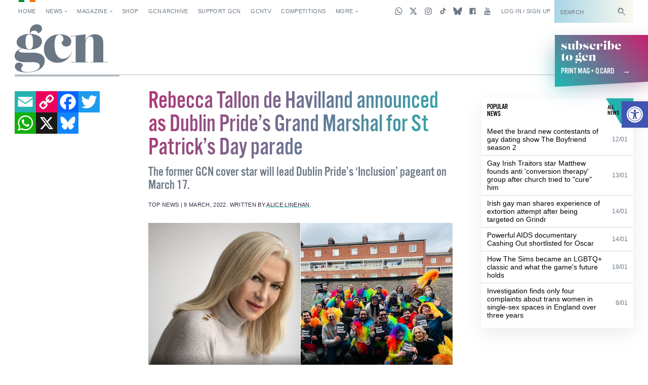

--- FILE ---
content_type: text/html; charset=UTF-8
request_url: https://gcn.ie/rebecca-tallon-de-havilland-grand-marshal-st-patricks-day/
body_size: 33760
content:


<!DOCTYPE html>
<html lang="en">

<head>
	<!-- Google tag (gtag.js) -->
	<script async src="https://www.googletagmanager.com/gtag/js?id=G-5JB91CEBL1"></script>
	<script>
		window.dataLayer = window.dataLayer || [];

		function gtag() {
			dataLayer.push(arguments);
		}
		gtag('js', new Date());

		gtag('config', 'G-5JB91CEBL1');
	</script>

	<meta charset="utf-8">



<meta name="viewport" content="width=device-width,minimum-scale=1,initial-scale=1">

<meta http-equiv="X-UA-Compatible" content="ie=edge">

<style id="no-css">
  /* CSS rules for when external CSS fails to load */
  html {
    font-family: sans-serif;
  }
  .top-nav-item ,
  .top-nav__submenu ,
  .top-menu__submenu-item {
    display: inline-block;
    vertical-align: top;
  }
  .mag-illustrated {
    display: none;
  }
</style>


  <script type="text/javascript">
    (function() {
      var config = {
        kitId: 'csq6gcc',
        scriptTimeout: 3000
      };
      var h = document.getElementsByTagName('html')[0];
      h.className += ' wf-loading';
      var t = setTimeout(function() {
        h.className = h.className.replace(/(\s|^)wf-loading(\s|$)/g, ' ');
        h.className += ' wf-inactive';
      }, config.scriptTimeout);
      var d = false;
      var tk = document.createElement('script');
      tk.src = '//use.typekit.net/' + config.kitId + '.js';
      tk.type = 'text/javascript';
      tk.async = 'true';
      tk.onload = tk.onreadystatechange = function() {
        var rs = this.readyState;
        if (d || rs && rs != 'complete' && rs != 'loaded') return;
        d = true;
        clearTimeout(t);
        try { Typekit.load(config); } catch (e) {}
      };
      var s = document.getElementsByTagName('script')[0];
      s.parentNode.insertBefore(tk, s);
    })();
  </script>


<link rel="apple-touch-icon" sizes="180x180" href="https://gcn.ie/wp-content/themes/wp_gcn/assets/favicons/apple-touch-icon.png">
<link rel="manifest" href="https://gcn.ie/wp-content/themes/wp_gcn/assets/favicons/manifest.json">
<link rel="mask-icon" href="https://gcn.ie/wp-content/themes/wp_gcn/assets/favicons/safari-pinned-tab.svg" color="#ed005d">
<meta name="msapplication-config" content="assets/favicons/browserconfig.xml">
<meta name="theme-color" content="#ffffff">

<script type='text/javascript' src='https://servedbyadbutler.com/hb_app.js' async></script><meta name='robots' content='index, follow, max-image-preview:large, max-snippet:-1, max-video-preview:-1' />
	<style>img:is([sizes="auto" i], [sizes^="auto," i]) { contain-intrinsic-size: 3000px 1500px }</style>
	
	<!-- This site is optimized with the Yoast SEO Premium plugin v26.1 (Yoast SEO v26.8) - https://yoast.com/product/yoast-seo-premium-wordpress/ -->
	<title>Rebecca Tallon de Havilland announced as Dublin Pride’s Grand Marshal for St Patrick’s Day parade &#8226; GCN</title>
	<meta name="description" content="Former GCN cover star, Rebecca Tallon de Havilland, will be the Grand Marshal for Dublin Pride’s ‘Inclusion’ pageant on March 17." />
	<link rel="canonical" href="https://gcn.ie/rebecca-tallon-de-havilland-grand-marshal-st-patricks-day/" />
	<meta property="og:locale" content="en_US" />
	<meta property="og:type" content="article" />
	<meta property="og:title" content="Rebecca Tallon de Havilland announced as Dublin Pride’s Grand Marshal for St Patrick’s Day parade" />
	<meta property="og:description" content="Former GCN cover star, Rebecca Tallon de Havilland, will be the Grand Marshal for Dublin Pride’s ‘Inclusion’ pageant on March 17." />
	<meta property="og:url" content="https://gcn.ie/rebecca-tallon-de-havilland-grand-marshal-st-patricks-day/" />
	<meta property="og:site_name" content="GCN" />
	<meta property="article:publisher" content="https://www.facebook.com/gaycommunitynews" />
	<meta property="article:published_time" content="2022-03-09T13:02:48+00:00" />
	<meta property="og:image" content="https://gcn.ie/wp-content/uploads/2022/03/rebecca-tallon-de-hallivand-accounced-as-dublin-prides-grand-marshal-for-st-patricks-day-parade-1.png" />
	<meta property="og:image:width" content="1200" />
	<meta property="og:image:height" content="630" />
	<meta property="og:image:type" content="image/png" />
	<meta name="author" content="Intern GCN" />
	<meta name="twitter:card" content="summary_large_image" />
	<meta name="twitter:title" content="Rebecca Tallon de Havilland announced as Dublin Pride’s Grand Marshal for St Patrick’s Day parade" />
	<meta name="twitter:image" content="https://gcn.ie/wp-content/uploads/2022/03/rebecca-tallon-de-hallivand-accounced-as-dublin-prides-grand-marshal-for-st-patricks-day-parade-2.png" />
	<meta name="twitter:creator" content="@GCNmag" />
	<meta name="twitter:site" content="@GCNmag" />
	<meta name="twitter:label1" content="Written by" />
	<meta name="twitter:data1" content="Intern GCN" />
	<meta name="twitter:label2" content="Est. reading time" />
	<meta name="twitter:data2" content="2 minutes" />
	<script type="application/ld+json" class="yoast-schema-graph">{"@context":"https://schema.org","@graph":[{"@type":"Article","@id":"https://gcn.ie/rebecca-tallon-de-havilland-grand-marshal-st-patricks-day/#article","isPartOf":{"@id":"https://gcn.ie/rebecca-tallon-de-havilland-grand-marshal-st-patricks-day/"},"author":{"name":"Intern GCN","@id":"https://gcn.ie/#/schema/person/dee719a9cc4bfd3e1e718ba9269ea6e7"},"headline":"Rebecca Tallon de Havilland announced as Dublin Pride’s Grand Marshal for St Patrick’s Day parade","datePublished":"2022-03-09T13:02:48+00:00","mainEntityOfPage":{"@id":"https://gcn.ie/rebecca-tallon-de-havilland-grand-marshal-st-patricks-day/"},"wordCount":430,"commentCount":0,"publisher":{"@id":"https://gcn.ie/#organization"},"image":{"@id":"https://gcn.ie/rebecca-tallon-de-havilland-grand-marshal-st-patricks-day/#primaryimage"},"thumbnailUrl":"https://gcn.ie/wp-content/uploads/2022/03/rebecca-tallon-de-hallivand-accounced-as-dublin-prides-grand-marshal-for-st-patricks-day-parade.png","keywords":["dublin pride","Grand Marshal","parade","Rebecca Tallon de Havilland","st patricks day"],"articleSection":["Top News"],"inLanguage":"en-US","potentialAction":[{"@type":"CommentAction","name":"Comment","target":["https://gcn.ie/rebecca-tallon-de-havilland-grand-marshal-st-patricks-day/#respond"]}]},{"@type":"WebPage","@id":"https://gcn.ie/rebecca-tallon-de-havilland-grand-marshal-st-patricks-day/","url":"https://gcn.ie/rebecca-tallon-de-havilland-grand-marshal-st-patricks-day/","name":"Rebecca Tallon de Havilland announced as Dublin Pride’s Grand Marshal for St Patrick’s Day parade &#8226; GCN","isPartOf":{"@id":"https://gcn.ie/#website"},"primaryImageOfPage":{"@id":"https://gcn.ie/rebecca-tallon-de-havilland-grand-marshal-st-patricks-day/#primaryimage"},"image":{"@id":"https://gcn.ie/rebecca-tallon-de-havilland-grand-marshal-st-patricks-day/#primaryimage"},"thumbnailUrl":"https://gcn.ie/wp-content/uploads/2022/03/rebecca-tallon-de-hallivand-accounced-as-dublin-prides-grand-marshal-for-st-patricks-day-parade.png","datePublished":"2022-03-09T13:02:48+00:00","description":"Former GCN cover star, Rebecca Tallon de Havilland, will be the Grand Marshal for Dublin Pride’s ‘Inclusion’ pageant on March 17.","breadcrumb":{"@id":"https://gcn.ie/rebecca-tallon-de-havilland-grand-marshal-st-patricks-day/#breadcrumb"},"inLanguage":"en-US","potentialAction":[{"@type":"ReadAction","target":["https://gcn.ie/rebecca-tallon-de-havilland-grand-marshal-st-patricks-day/"]}]},{"@type":"ImageObject","inLanguage":"en-US","@id":"https://gcn.ie/rebecca-tallon-de-havilland-grand-marshal-st-patricks-day/#primaryimage","url":"https://gcn.ie/wp-content/uploads/2022/03/rebecca-tallon-de-hallivand-accounced-as-dublin-prides-grand-marshal-for-st-patricks-day-parade.png","contentUrl":"https://gcn.ie/wp-content/uploads/2022/03/rebecca-tallon-de-hallivand-accounced-as-dublin-prides-grand-marshal-for-st-patricks-day-parade.png","width":1000,"height":525,"caption":"Portrait of Rebecca Tallon de Hallivand beside a photo of her with Dublin Pride."},{"@type":"BreadcrumbList","@id":"https://gcn.ie/rebecca-tallon-de-havilland-grand-marshal-st-patricks-day/#breadcrumb","itemListElement":[{"@type":"ListItem","position":1,"name":"Home","item":"https://gcn.ie/"},{"@type":"ListItem","position":2,"name":"All News","item":"https://gcn.ie/all-news/"},{"@type":"ListItem","position":3,"name":"Top News","item":"https://gcn.ie/top-news/"},{"@type":"ListItem","position":4,"name":"Rebecca Tallon de Havilland announced as Dublin Pride’s Grand Marshal for St Patrick’s Day parade"}]},{"@type":"WebSite","@id":"https://gcn.ie/#website","url":"https://gcn.ie/","name":"GCN","description":"Gay Ireland News &amp; Entertainment","publisher":{"@id":"https://gcn.ie/#organization"},"potentialAction":[{"@type":"SearchAction","target":{"@type":"EntryPoint","urlTemplate":"https://gcn.ie/?s={search_term_string}"},"query-input":{"@type":"PropertyValueSpecification","valueRequired":true,"valueName":"search_term_string"}}],"inLanguage":"en-US"},{"@type":"Organization","@id":"https://gcn.ie/#organization","name":"GCN","alternateName":"Gay Community News","url":"https://gcn.ie/","logo":{"@type":"ImageObject","inLanguage":"en-US","@id":"https://gcn.ie/#/schema/logo/image/","url":"https://i0.wp.com/gcn.ie/wp-content/uploads/2021/12/gcn-appjpg-e1640177650521.webp?fit=768%2C359&ssl=1","contentUrl":"https://i0.wp.com/gcn.ie/wp-content/uploads/2021/12/gcn-appjpg-e1640177650521.webp?fit=768%2C359&ssl=1","width":768,"height":359,"caption":"GCN"},"image":{"@id":"https://gcn.ie/#/schema/logo/image/"},"sameAs":["https://www.facebook.com/gaycommunitynews","https://x.com/GCNmag","https://www.instagram.com/GCNmag","https://www.tiktok.com/@gcnmag"]},{"@type":"Person","@id":"https://gcn.ie/#/schema/person/dee719a9cc4bfd3e1e718ba9269ea6e7","name":"Intern GCN","url":"https://gcn.ie/author/intern/"}]}</script>
	<!-- / Yoast SEO Premium plugin. -->


<link rel='dns-prefetch' href='//static.addtoany.com' />
<link rel='dns-prefetch' href='//cdn.jsdelivr.net' />
<link rel="alternate" type="application/rss+xml" title="GCN &raquo; Feed" href="https://gcn.ie/feed/" />
<link rel="alternate" type="application/rss+xml" title="GCN &raquo; Comments Feed" href="https://gcn.ie/comments/feed/" />
<link rel="alternate" type="application/rss+xml" title="GCN &raquo; Rebecca Tallon de Havilland announced as Dublin Pride’s Grand Marshal for St Patrick’s Day parade Comments Feed" href="https://gcn.ie/rebecca-tallon-de-havilland-grand-marshal-st-patricks-day/feed/" />
<link rel='stylesheet' id='wp-block-library-css' href='https://gcn.ie/wp-includes/css/dist/block-library/style.min.css?ver=6.8.3' type='text/css' media='all' />
<style id='classic-theme-styles-inline-css' type='text/css'>
/*! This file is auto-generated */
.wp-block-button__link{color:#fff;background-color:#32373c;border-radius:9999px;box-shadow:none;text-decoration:none;padding:calc(.667em + 2px) calc(1.333em + 2px);font-size:1.125em}.wp-block-file__button{background:#32373c;color:#fff;text-decoration:none}
</style>
<link rel='stylesheet' id='html5-player-vimeo-style-css' href='https://gcn.ie/wp-content/plugins/html5-video-player/build/blocks/view.css?ver=6.8.3' type='text/css' media='all' />
<style id='global-styles-inline-css' type='text/css'>
:root{--wp--preset--aspect-ratio--square: 1;--wp--preset--aspect-ratio--4-3: 4/3;--wp--preset--aspect-ratio--3-4: 3/4;--wp--preset--aspect-ratio--3-2: 3/2;--wp--preset--aspect-ratio--2-3: 2/3;--wp--preset--aspect-ratio--16-9: 16/9;--wp--preset--aspect-ratio--9-16: 9/16;--wp--preset--color--black: #000000;--wp--preset--color--cyan-bluish-gray: #abb8c3;--wp--preset--color--white: #ffffff;--wp--preset--color--pale-pink: #f78da7;--wp--preset--color--vivid-red: #cf2e2e;--wp--preset--color--luminous-vivid-orange: #ff6900;--wp--preset--color--luminous-vivid-amber: #fcb900;--wp--preset--color--light-green-cyan: #7bdcb5;--wp--preset--color--vivid-green-cyan: #00d084;--wp--preset--color--pale-cyan-blue: #8ed1fc;--wp--preset--color--vivid-cyan-blue: #0693e3;--wp--preset--color--vivid-purple: #9b51e0;--wp--preset--gradient--vivid-cyan-blue-to-vivid-purple: linear-gradient(135deg,rgba(6,147,227,1) 0%,rgb(155,81,224) 100%);--wp--preset--gradient--light-green-cyan-to-vivid-green-cyan: linear-gradient(135deg,rgb(122,220,180) 0%,rgb(0,208,130) 100%);--wp--preset--gradient--luminous-vivid-amber-to-luminous-vivid-orange: linear-gradient(135deg,rgba(252,185,0,1) 0%,rgba(255,105,0,1) 100%);--wp--preset--gradient--luminous-vivid-orange-to-vivid-red: linear-gradient(135deg,rgba(255,105,0,1) 0%,rgb(207,46,46) 100%);--wp--preset--gradient--very-light-gray-to-cyan-bluish-gray: linear-gradient(135deg,rgb(238,238,238) 0%,rgb(169,184,195) 100%);--wp--preset--gradient--cool-to-warm-spectrum: linear-gradient(135deg,rgb(74,234,220) 0%,rgb(151,120,209) 20%,rgb(207,42,186) 40%,rgb(238,44,130) 60%,rgb(251,105,98) 80%,rgb(254,248,76) 100%);--wp--preset--gradient--blush-light-purple: linear-gradient(135deg,rgb(255,206,236) 0%,rgb(152,150,240) 100%);--wp--preset--gradient--blush-bordeaux: linear-gradient(135deg,rgb(254,205,165) 0%,rgb(254,45,45) 50%,rgb(107,0,62) 100%);--wp--preset--gradient--luminous-dusk: linear-gradient(135deg,rgb(255,203,112) 0%,rgb(199,81,192) 50%,rgb(65,88,208) 100%);--wp--preset--gradient--pale-ocean: linear-gradient(135deg,rgb(255,245,203) 0%,rgb(182,227,212) 50%,rgb(51,167,181) 100%);--wp--preset--gradient--electric-grass: linear-gradient(135deg,rgb(202,248,128) 0%,rgb(113,206,126) 100%);--wp--preset--gradient--midnight: linear-gradient(135deg,rgb(2,3,129) 0%,rgb(40,116,252) 100%);--wp--preset--font-size--small: 13px;--wp--preset--font-size--medium: 20px;--wp--preset--font-size--large: 36px;--wp--preset--font-size--x-large: 42px;--wp--preset--spacing--20: 0.44rem;--wp--preset--spacing--30: 0.67rem;--wp--preset--spacing--40: 1rem;--wp--preset--spacing--50: 1.5rem;--wp--preset--spacing--60: 2.25rem;--wp--preset--spacing--70: 3.38rem;--wp--preset--spacing--80: 5.06rem;--wp--preset--shadow--natural: 6px 6px 9px rgba(0, 0, 0, 0.2);--wp--preset--shadow--deep: 12px 12px 50px rgba(0, 0, 0, 0.4);--wp--preset--shadow--sharp: 6px 6px 0px rgba(0, 0, 0, 0.2);--wp--preset--shadow--outlined: 6px 6px 0px -3px rgba(255, 255, 255, 1), 6px 6px rgba(0, 0, 0, 1);--wp--preset--shadow--crisp: 6px 6px 0px rgba(0, 0, 0, 1);}:where(.is-layout-flex){gap: 0.5em;}:where(.is-layout-grid){gap: 0.5em;}body .is-layout-flex{display: flex;}.is-layout-flex{flex-wrap: wrap;align-items: center;}.is-layout-flex > :is(*, div){margin: 0;}body .is-layout-grid{display: grid;}.is-layout-grid > :is(*, div){margin: 0;}:where(.wp-block-columns.is-layout-flex){gap: 2em;}:where(.wp-block-columns.is-layout-grid){gap: 2em;}:where(.wp-block-post-template.is-layout-flex){gap: 1.25em;}:where(.wp-block-post-template.is-layout-grid){gap: 1.25em;}.has-black-color{color: var(--wp--preset--color--black) !important;}.has-cyan-bluish-gray-color{color: var(--wp--preset--color--cyan-bluish-gray) !important;}.has-white-color{color: var(--wp--preset--color--white) !important;}.has-pale-pink-color{color: var(--wp--preset--color--pale-pink) !important;}.has-vivid-red-color{color: var(--wp--preset--color--vivid-red) !important;}.has-luminous-vivid-orange-color{color: var(--wp--preset--color--luminous-vivid-orange) !important;}.has-luminous-vivid-amber-color{color: var(--wp--preset--color--luminous-vivid-amber) !important;}.has-light-green-cyan-color{color: var(--wp--preset--color--light-green-cyan) !important;}.has-vivid-green-cyan-color{color: var(--wp--preset--color--vivid-green-cyan) !important;}.has-pale-cyan-blue-color{color: var(--wp--preset--color--pale-cyan-blue) !important;}.has-vivid-cyan-blue-color{color: var(--wp--preset--color--vivid-cyan-blue) !important;}.has-vivid-purple-color{color: var(--wp--preset--color--vivid-purple) !important;}.has-black-background-color{background-color: var(--wp--preset--color--black) !important;}.has-cyan-bluish-gray-background-color{background-color: var(--wp--preset--color--cyan-bluish-gray) !important;}.has-white-background-color{background-color: var(--wp--preset--color--white) !important;}.has-pale-pink-background-color{background-color: var(--wp--preset--color--pale-pink) !important;}.has-vivid-red-background-color{background-color: var(--wp--preset--color--vivid-red) !important;}.has-luminous-vivid-orange-background-color{background-color: var(--wp--preset--color--luminous-vivid-orange) !important;}.has-luminous-vivid-amber-background-color{background-color: var(--wp--preset--color--luminous-vivid-amber) !important;}.has-light-green-cyan-background-color{background-color: var(--wp--preset--color--light-green-cyan) !important;}.has-vivid-green-cyan-background-color{background-color: var(--wp--preset--color--vivid-green-cyan) !important;}.has-pale-cyan-blue-background-color{background-color: var(--wp--preset--color--pale-cyan-blue) !important;}.has-vivid-cyan-blue-background-color{background-color: var(--wp--preset--color--vivid-cyan-blue) !important;}.has-vivid-purple-background-color{background-color: var(--wp--preset--color--vivid-purple) !important;}.has-black-border-color{border-color: var(--wp--preset--color--black) !important;}.has-cyan-bluish-gray-border-color{border-color: var(--wp--preset--color--cyan-bluish-gray) !important;}.has-white-border-color{border-color: var(--wp--preset--color--white) !important;}.has-pale-pink-border-color{border-color: var(--wp--preset--color--pale-pink) !important;}.has-vivid-red-border-color{border-color: var(--wp--preset--color--vivid-red) !important;}.has-luminous-vivid-orange-border-color{border-color: var(--wp--preset--color--luminous-vivid-orange) !important;}.has-luminous-vivid-amber-border-color{border-color: var(--wp--preset--color--luminous-vivid-amber) !important;}.has-light-green-cyan-border-color{border-color: var(--wp--preset--color--light-green-cyan) !important;}.has-vivid-green-cyan-border-color{border-color: var(--wp--preset--color--vivid-green-cyan) !important;}.has-pale-cyan-blue-border-color{border-color: var(--wp--preset--color--pale-cyan-blue) !important;}.has-vivid-cyan-blue-border-color{border-color: var(--wp--preset--color--vivid-cyan-blue) !important;}.has-vivid-purple-border-color{border-color: var(--wp--preset--color--vivid-purple) !important;}.has-vivid-cyan-blue-to-vivid-purple-gradient-background{background: var(--wp--preset--gradient--vivid-cyan-blue-to-vivid-purple) !important;}.has-light-green-cyan-to-vivid-green-cyan-gradient-background{background: var(--wp--preset--gradient--light-green-cyan-to-vivid-green-cyan) !important;}.has-luminous-vivid-amber-to-luminous-vivid-orange-gradient-background{background: var(--wp--preset--gradient--luminous-vivid-amber-to-luminous-vivid-orange) !important;}.has-luminous-vivid-orange-to-vivid-red-gradient-background{background: var(--wp--preset--gradient--luminous-vivid-orange-to-vivid-red) !important;}.has-very-light-gray-to-cyan-bluish-gray-gradient-background{background: var(--wp--preset--gradient--very-light-gray-to-cyan-bluish-gray) !important;}.has-cool-to-warm-spectrum-gradient-background{background: var(--wp--preset--gradient--cool-to-warm-spectrum) !important;}.has-blush-light-purple-gradient-background{background: var(--wp--preset--gradient--blush-light-purple) !important;}.has-blush-bordeaux-gradient-background{background: var(--wp--preset--gradient--blush-bordeaux) !important;}.has-luminous-dusk-gradient-background{background: var(--wp--preset--gradient--luminous-dusk) !important;}.has-pale-ocean-gradient-background{background: var(--wp--preset--gradient--pale-ocean) !important;}.has-electric-grass-gradient-background{background: var(--wp--preset--gradient--electric-grass) !important;}.has-midnight-gradient-background{background: var(--wp--preset--gradient--midnight) !important;}.has-small-font-size{font-size: var(--wp--preset--font-size--small) !important;}.has-medium-font-size{font-size: var(--wp--preset--font-size--medium) !important;}.has-large-font-size{font-size: var(--wp--preset--font-size--large) !important;}.has-x-large-font-size{font-size: var(--wp--preset--font-size--x-large) !important;}
:where(.wp-block-post-template.is-layout-flex){gap: 1.25em;}:where(.wp-block-post-template.is-layout-grid){gap: 1.25em;}
:where(.wp-block-columns.is-layout-flex){gap: 2em;}:where(.wp-block-columns.is-layout-grid){gap: 2em;}
:root :where(.wp-block-pullquote){font-size: 1.5em;line-height: 1.6;}
</style>
<link rel='stylesheet' id='post-explorer-css' href='https://gcn.ie/wp-content/plugins/wp-post-explorer/core/css/post-explorer.css?ver=6.8.3' type='text/css' media='all' />
<link rel='stylesheet' id='pojo-a11y-css' href='https://gcn.ie/wp-content/plugins/pojo-accessibility/modules/legacy/assets/css/style.min.css?ver=1.0.0' type='text/css' media='all' />
<link rel='stylesheet' id='core_css-css' href='https://gcn.ie/wp-content/themes/wp_gcn/dist/styles/gcn-core.css?ver=2.2.3' type='text/css' media='' />
<link rel='stylesheet' id='addtoany-css' href='https://gcn.ie/wp-content/plugins/add-to-any/addtoany.min.css?ver=1.16' type='text/css' media='all' />
<link rel='stylesheet' id='um_modal-css' href='https://gcn.ie/wp-content/plugins/ultimate-member/assets/css/um-modal.min.css?ver=2.11.1' type='text/css' media='all' />
<link rel='stylesheet' id='um_ui-css' href='https://gcn.ie/wp-content/plugins/ultimate-member/assets/libs/jquery-ui/jquery-ui.min.css?ver=1.13.2' type='text/css' media='all' />
<link rel='stylesheet' id='um_tipsy-css' href='https://gcn.ie/wp-content/plugins/ultimate-member/assets/libs/tipsy/tipsy.min.css?ver=1.0.0a' type='text/css' media='all' />
<link rel='stylesheet' id='um_raty-css' href='https://gcn.ie/wp-content/plugins/ultimate-member/assets/libs/raty/um-raty.min.css?ver=2.6.0' type='text/css' media='all' />
<link rel='stylesheet' id='select2-css' href='https://gcn.ie/wp-content/plugins/ultimate-member/assets/libs/select2/select2.min.css?ver=4.0.13' type='text/css' media='all' />
<link rel='stylesheet' id='um_fileupload-css' href='https://gcn.ie/wp-content/plugins/ultimate-member/assets/css/um-fileupload.min.css?ver=2.11.1' type='text/css' media='all' />
<link rel='stylesheet' id='um_confirm-css' href='https://gcn.ie/wp-content/plugins/ultimate-member/assets/libs/um-confirm/um-confirm.min.css?ver=1.0' type='text/css' media='all' />
<link rel='stylesheet' id='um_datetime-css' href='https://gcn.ie/wp-content/plugins/ultimate-member/assets/libs/pickadate/default.min.css?ver=3.6.2' type='text/css' media='all' />
<link rel='stylesheet' id='um_datetime_date-css' href='https://gcn.ie/wp-content/plugins/ultimate-member/assets/libs/pickadate/default.date.min.css?ver=3.6.2' type='text/css' media='all' />
<link rel='stylesheet' id='um_datetime_time-css' href='https://gcn.ie/wp-content/plugins/ultimate-member/assets/libs/pickadate/default.time.min.css?ver=3.6.2' type='text/css' media='all' />
<link rel='stylesheet' id='um_fonticons_ii-css' href='https://gcn.ie/wp-content/plugins/ultimate-member/assets/libs/legacy/fonticons/fonticons-ii.min.css?ver=2.11.1' type='text/css' media='all' />
<link rel='stylesheet' id='um_fonticons_fa-css' href='https://gcn.ie/wp-content/plugins/ultimate-member/assets/libs/legacy/fonticons/fonticons-fa.min.css?ver=2.11.1' type='text/css' media='all' />
<link rel='stylesheet' id='um_fontawesome-css' href='https://gcn.ie/wp-content/plugins/ultimate-member/assets/css/um-fontawesome.min.css?ver=6.5.2' type='text/css' media='all' />
<link rel='stylesheet' id='um_common-css' href='https://gcn.ie/wp-content/plugins/ultimate-member/assets/css/common.min.css?ver=2.11.1' type='text/css' media='all' />
<link rel='stylesheet' id='um_responsive-css' href='https://gcn.ie/wp-content/plugins/ultimate-member/assets/css/um-responsive.min.css?ver=2.11.1' type='text/css' media='all' />
<link rel='stylesheet' id='um_styles-css' href='https://gcn.ie/wp-content/plugins/ultimate-member/assets/css/um-styles.min.css?ver=2.11.1' type='text/css' media='all' />
<link rel='stylesheet' id='um_crop-css' href='https://gcn.ie/wp-content/plugins/ultimate-member/assets/libs/cropper/cropper.min.css?ver=1.6.1' type='text/css' media='all' />
<link rel='stylesheet' id='um_profile-css' href='https://gcn.ie/wp-content/plugins/ultimate-member/assets/css/um-profile.min.css?ver=2.11.1' type='text/css' media='all' />
<link rel='stylesheet' id='um_account-css' href='https://gcn.ie/wp-content/plugins/ultimate-member/assets/css/um-account.min.css?ver=2.11.1' type='text/css' media='all' />
<link rel='stylesheet' id='um_misc-css' href='https://gcn.ie/wp-content/plugins/ultimate-member/assets/css/um-misc.min.css?ver=2.11.1' type='text/css' media='all' />
<link rel='stylesheet' id='um_default_css-css' href='https://gcn.ie/wp-content/plugins/ultimate-member/assets/css/um-old-default.min.css?ver=2.11.1' type='text/css' media='all' />
<link rel='stylesheet' id='um_old_css-css' href='https://gcn.ie/wp-content/plugins/ultimate-member/../../uploads/ultimatemember/um_old_settings.css?ver=2.0.0' type='text/css' media='all' />
<script type="text/javascript" id="addtoany-core-js-before">
/* <![CDATA[ */
window.a2a_config=window.a2a_config||{};a2a_config.callbacks=[];a2a_config.overlays=[];a2a_config.templates={};
/* ]]> */
</script>
<script type="text/javascript" defer src="https://static.addtoany.com/menu/page.js" id="addtoany-core-js"></script>
<script type="text/javascript" src="https://gcn.ie/wp-includes/js/jquery/jquery.min.js?ver=3.7.1" id="jquery-core-js"></script>
<script type="text/javascript" src="https://gcn.ie/wp-includes/js/jquery/jquery-migrate.min.js?ver=3.4.1" id="jquery-migrate-js"></script>
<script type="text/javascript" defer src="https://gcn.ie/wp-content/plugins/add-to-any/addtoany.min.js?ver=1.1" id="addtoany-jquery-js"></script>
<script type="text/javascript" id="wpgmza_data-js-extra">
/* <![CDATA[ */
var wpgmza_google_api_status = {"message":"Engine is not google-maps","code":"ENGINE_NOT_GOOGLE_MAPS"};
/* ]]> */
</script>
<script type="text/javascript" src="https://gcn.ie/wp-content/plugins/wp-google-maps/wpgmza_data.js?ver=6.8.3" id="wpgmza_data-js"></script>
<script type="text/javascript" src="https://cdn.jsdelivr.net/npm/swiper@12/swiper-bundle.min.js?ver=1" id="swiper-js"></script>
<script type="text/javascript" src="https://gcn.ie/wp-content/plugins/ultimate-member/assets/js/um-gdpr.min.js?ver=2.11.1" id="um-gdpr-js"></script>
<link rel="https://api.w.org/" href="https://gcn.ie/wp-json/" /><link rel="alternate" title="JSON" type="application/json" href="https://gcn.ie/wp-json/wp/v2/posts/139321" /><link rel="EditURI" type="application/rsd+xml" title="RSD" href="https://gcn.ie/xmlrpc.php?rsd" />
<meta name="generator" content="WordPress 6.8.3" />
<link rel='shortlink' href='https://gcn.ie/?p=139321' />
<link rel="alternate" title="oEmbed (JSON)" type="application/json+oembed" href="https://gcn.ie/wp-json/oembed/1.0/embed?url=https%3A%2F%2Fgcn.ie%2Frebecca-tallon-de-havilland-grand-marshal-st-patricks-day%2F" />
<link rel="alternate" title="oEmbed (XML)" type="text/xml+oembed" href="https://gcn.ie/wp-json/oembed/1.0/embed?url=https%3A%2F%2Fgcn.ie%2Frebecca-tallon-de-havilland-grand-marshal-st-patricks-day%2F&#038;format=xml" />
 <style> #h5vpQuickPlayer { width: 100%; max-width: 100%; margin: 0 auto; } </style> <meta name="generator" content="performance-lab 4.0.1; plugins: webp-uploads">
<meta name="generator" content="webp-uploads 2.6.0">
<style type="text/css">
#pojo-a11y-toolbar .pojo-a11y-toolbar-toggle a{ background-color: #4054b2;	color: #ffffff;}
#pojo-a11y-toolbar .pojo-a11y-toolbar-overlay, #pojo-a11y-toolbar .pojo-a11y-toolbar-overlay ul.pojo-a11y-toolbar-items.pojo-a11y-links{ border-color: #4054b2;}
body.pojo-a11y-focusable a:focus{ outline-style: solid !important;	outline-width: 1px !important;	outline-color: #FF0000 !important;}
#pojo-a11y-toolbar{ top: 200px !important;}
#pojo-a11y-toolbar .pojo-a11y-toolbar-overlay{ background-color: #ffffff;}
#pojo-a11y-toolbar .pojo-a11y-toolbar-overlay ul.pojo-a11y-toolbar-items li.pojo-a11y-toolbar-item a, #pojo-a11y-toolbar .pojo-a11y-toolbar-overlay p.pojo-a11y-toolbar-title{ color: #333333;}
#pojo-a11y-toolbar .pojo-a11y-toolbar-overlay ul.pojo-a11y-toolbar-items li.pojo-a11y-toolbar-item a.active{ background-color: #4054b2;	color: #ffffff;}
@media (max-width: 767px) { #pojo-a11y-toolbar { top: 160px !important; } }</style><link rel="preload" as="image" href="https://gcn.ie/wp-content/uploads/2022/03/rebecca-tallon-de-hallivand-accounced-as-dublin-prides-grand-marshal-for-st-patricks-day-parade.png" type="image/png" imagesrcset="https://gcn.ie/wp-content/uploads/2022/03/rebecca-tallon-de-hallivand-accounced-as-dublin-prides-grand-marshal-for-st-patricks-day-parade.png 1000w, https://gcn.ie/wp-content/uploads/2022/03/rebecca-tallon-de-hallivand-accounced-as-dublin-prides-grand-marshal-for-st-patricks-day-parade-300x158.png 300w, https://gcn.ie/wp-content/uploads/2022/03/rebecca-tallon-de-hallivand-accounced-as-dublin-prides-grand-marshal-for-st-patricks-day-parade-768x403.png 768w" imagesizes="(max-width: 1000px) 100vw, 1000px" />
<link rel="icon" href="https://gcn.ie/wp-content/uploads/2017/05/cropped-gcn-rounded@2x-32x32.png" sizes="32x32" />
<link rel="icon" href="https://gcn.ie/wp-content/uploads/2017/05/cropped-gcn-rounded@2x-192x192.png" sizes="192x192" />
<link rel="apple-touch-icon" href="https://gcn.ie/wp-content/uploads/2017/05/cropped-gcn-rounded@2x-180x180.png" />
<meta name="msapplication-TileImage" content="https://gcn.ie/wp-content/uploads/2017/05/cropped-gcn-rounded@2x-270x270.png" />
	<script src='https://www.google.com/recaptcha/api.js'></script>
	<script data-ad-client="ca-pub-2692310138550599" async src="https://pagead2.googlesyndication.com/pagead/js/adsbygoogle.js"></script>
	<script async src="https://securepubads.g.doubleclick.net/tag/js/gpt.js"></script>
	<script>
		window.googletag = window.googletag || {
			cmd: []
		};

		googletag.cmd.push(function() {
			googletag.pubads().enableSingleRequest();
			googletag.pubads().disableInitialLoad();
			googletag.pubads().collapseEmptyDivs(true, true);
			googletag.enableServices();
		});
	</script>

	<script id="facebook-pixel-script-183378282291343">
		! function(f, b, e, v, n, t, s) {
			if (f.fbq) return;
			n = f.fbq = function() {
				n.callMethod ?
					n.callMethod.apply(n, arguments) : n.queue.push(arguments)
			};
			if (!f._fbq) f._fbq = n;
			n.push = n;
			n.loaded = !0;
			n.version = '2.0';
			n.queue = [];
			t = b.createElement(e);
			t.async = !0;
			t.src = v;
			s = b.getElementsByTagName(e)[0];
			s.parentNode.insertBefore(t, s)
		}(window, document, 'script',
			'https://connect.facebook.net/en_US/fbevents.js');
		fbq('init', '183378282291343');
		fbq('track', 'PageView');
	</script>
	<noscript>
		<img height="1" width="1"
			src="https://www.facebook.com/tr?id=183378282291343&ev=PageView
&noscript=1" />
	</noscript>

</head>

<body class="wp-singular post-template-default single single-post postid-139321 single-format-standard wp-theme-wp_gcn"	data-view="article"
		data-template-variation="default"
	data-page-name="rebecca-tallon-de-havilland-grand-marshal-st-patricks-day"
		data-user-type="visitor"
		data-hide-left-sidebar="false">

	<script id="preload-checks">
		(function preLoadChecks() {
			var ua = window.navigator.userAgent;
			var docClass = document.documentElement.classList;
			if (!window.CSS) {
				docClass.add('no-css-var', 'no-grid', 'no-grid-contents');
			} else {
				CSS.supports('color', 'var(--c)') || docClass.add('no-css-var');
				CSS.supports('display', 'grid') || docClass.add('no-grid');
				CSS.supports('display', 'contents') || docClass.add('no-grid-contents');
			}
		})();
	</script>

	<script id="google-analytics-scripts">
		(function(i, s, o, g, r, a, m) {
			i['GoogleAnalyticsObject'] = r;
			i[r] = i[r] || function() {
				(i[r].q = i[r].q || []).push(arguments)
			}, i[r].l = 1 * new Date();
			a = s.createElement(o),
				m = s.getElementsByTagName(o)[0];
			a.async = 1;
			a.src = g;
			m.parentNode.insertBefore(a, m)
		})(window, document, 'script', 'https://www.google-analytics.com/analytics.js', 'ga');
		ga('create', 'UA-101509575-1', 'auto');
		ga('send', 'pageview');
	</script>

	<script id="twitter-universal-website-tag-script">
		! function(e, t, n, s, u, a) {
			e.twq || (s = e.twq = function() {
					s.exe ? s.exe.apply(s, arguments) : s.queue.push(arguments);
				}, s.version = '1.1', s.queue = [], u = t.createElement(n), u.async = !0, u.src = '//static.ads-twitter.com/uwt.js',
				a = t.getElementsByTagName(n)[0], a.parentNode.insertBefore(u, a))
		}(window, document, 'script');
		// Insert Twitter Pixel ID and Standard Event data below
		twq('init', 'nv6wy');
		twq('track', 'PageView');
	</script>

	<div class="view-backstage"
  style="position: absolute; width: 0; height: 0; overflow: hidden; margin: 0; bottom: 0;">

  <!-- Facebook iFrame Plugin -->
  <!-- <div id="fb-root"></div>
  <script>
  if (window.innerWidth >= 640) {
    (function(d, s, id) {
      var js, fjs = d.getElementsByTagName(s)[0];
      if (d.getElementById(id)) return;
      js = d.createElement(s); js.id = id;
      js.src = "//connect.facebook.net/en_GB/sdk.js#xfbml=1&version=v2.8";
      fjs.parentNode.insertBefore(js, fjs);
    }(document, 'script', 'facebook-jssdk'));
  }
  </script> -->

  <!-- SVG Symbols Icon System -->
  <svg xmlns="https://www.w3.org/2000/svg" xmlns:xlink="https://www.w3.org/1999/xlink" width="504" height="504" viewBox="0 0 504 504">
	<defs>
		<style>
			.cls-1,
			.cls-5 {
				fill: none;
			}

			.cls-2 {
				opacity: 0.67;
			}

			.cls-3 {
				opacity: 0.66;
			}

			.cls-4 {
				opacity: 0.45;
			}

			.cls-5 {
				stroke: #ddefeb;
				stroke-miterlimit: 10;
				stroke-width: 0.25px;
			}

			.cls-6 {
				opacity: 0.77;
			}

			.cls-7 {
				opacity: 0.86;
			}

			.cls-8 {
				opacity: 0.58;
			}

			.cls-9 {
				font-size: 4px;
				font-family: OverpassMono-Regular, Overpass Mono;
			}
		</style>
		<symbol id="icon-caret" data-name="icon-caret" viewBox="0 0 24 24">
			<polygon points="17.16 12 9.02 6.16 9.02 17.84 17.16 12" />
		</symbol>
		<symbol id="icon-headset" data-name="icon-headset" viewBox="0 0 24 24">
			<path d="M17.32,4.56a9.1,9.1,0,0,0-8.2-1.3A9,9,0,0,0,3,11.86V16a3,3,0,0,0,3,3H7a1,1,0,0,0,1-1V13a1,1,0,0,0-1-1H5v-.14A7,7,0,0,1,9.72,5.17a7.11,7.11,0,0,1,6.42,1A7,7,0,0,1,19,11.81V12H17a1,1,0,0,0-1,1v5a1,1,0,0,0,1,1h1a3,3,0,0,0,3-3V11.81A9,9,0,0,0,17.32,4.56Z" />
			<rect width="24" height="24" fill="none" />
		</symbol>
		<symbol id="icon-select" data-name="icon-select" viewBox="0 0 24 24">
			<g>
				<polygon points="12.09 4.06 8.18 10 16 10 12.09 4.06" />
				<polygon points="12.09 19.94 8.18 14 16 14 12.09 19.94" />
			</g>
		</symbol>
		<symbol id="icon-notification" data-name="icon-notification" viewBox="0 0 24 24">
			<g>
				<polygon points="12 1.57 3.29 17 20.71 17 12 1.57" />
				<circle cx="12" cy="20.14" r="2.42" />
			</g>
		</symbol>
		<symbol id="icon-arrow" data-name="icon-arrow" viewBox="0 0 24 24">
			<polygon points="13.71 3.29 12.29 4.71 18.59 11 3 11 3 13 18.59 13 12.29 19.29 13.71 20.71 22.41 12 13.71 3.29" />
		</symbol>
		<symbol id="icon-arrow-head-right" data-name="icon-arrow-head-right" viewBox="0 0 24 24">
			<polygon points="7.83 5.49 14.34 12 7.83 18.52 9.24 19.93 17.17 12 9.24 4.07 7.83 5.49" />
			<rect width="24" height="24" fill="none" />
		</symbol>
		<symbol id="icon-arrow-head-left" data-name="icon-arrow-head-left" viewBox="0 0 24 24">
			<polygon points="16.17 5.49 9.66 12 16.17 18.52 14.76 19.93 6.83 12 14.76 4.07 16.17 5.49" />
			<rect width="24" height="24" fill="none" />
		</symbol>
		<symbol id="icon-circle-outlined" data-name="icon-circle-outlined" viewBox="0 0 24 24">
			<path d="M12,19a7,7,0,1,1,7-7A7,7,0,0,1,12,19ZM12,7a5,5,0,1,0,5,5A5,5,0,0,0,12,7Z" />
		</symbol>
		<symbol id="icon-check" data-name="icon-check" viewBox="0 0 24 24">
			<polygon points="10 17.48 3.26 10.74 4.67 9.33 10 14.66 19.33 5.33 20.74 6.74 10 17.48" />
		</symbol>
		<symbol id="icon-message" data-name="icon-message" viewBox="0 0 24 24">
			<polygon points="21 4 3 4 3 17 8 17 8 22 13 17 21 17 21 4" />
		</symbol>
		<symbol id="icon-wrench" data-name="icon-wrench" viewBox="0 0 24 24">
			<path d="M22.56,20.44,13.16,11A6,6,0,0,0,5,2.84l4.1,4.1L6.94,9.06,2.84,5A6,6,0,0,0,11,13.16l9.4,9.4Z" />
		</symbol>
		<symbol id="icon-more" data-name="icon-more" viewBox="0 0 24 24">
			<g>
				<circle cx="12" cy="12" r="2" />
				<circle cx="19" cy="12" r="2" />
				<circle cx="5" cy="12" r="2" />
			</g>
		</symbol>
		<symbol id="icon-zoom" data-name="icon-zoom" viewBox="0 0 24 24">
			<polygon points="9.71 8.29 6.71 5.29 9 3 3 3 3 9 5.29 6.71 8.29 9.71 9.71 8.29" />
			<polygon points="15.71 9.71 18.71 6.71 21 9 21 3 15 3 17.29 5.29 14.29 8.29 15.71 9.71" />
			<polygon points="9.71 15.71 6.71 18.71 9 21 3 21 3 15 5.29 17.29 8.29 14.29 9.71 15.71" />
			<polygon points="15.71 14.29 18.71 17.29 21 15 21 21 15 21 17.29 18.71 14.29 15.71 15.71 14.29" />
		</symbol>
		<symbol id="icon-close" data-name="icon-close" viewBox="0 0 24 24">
			<polygon points="19.71 5.71 18.29 4.29 12 10.59 5.71 4.29 4.29 5.71 10.59 12 4.29 18.29 5.71 19.71 12 13.41 18.29 19.71 19.71 18.29 13.41 12 19.71 5.71" />
		</symbol>
		<symbol id="icon-menu" data-name="icon-menu" viewBox="0 0 24 24">
			<rect x="5" y="11" width="14" height="2" />
			<rect x="5" y="5" width="14" height="2" />
			<rect x="5" y="17" width="14" height="2" />
		</symbol>
		<symbol id="icon-info" data-name="icon-info" viewBox="0 0 24 24">
			<path d="M12,2A10,10,0,1,0,22,12,10,10,0,0,0,12,2Zm1,16H11V11h2ZM12,8.69A1.19,1.19,0,1,1,13.19,7.5,1.19,1.19,0,0,1,12,8.69Z" />
		</symbol>
		<symbol id="icon-attention" data-name="icon-attention" viewBox="0 0 24 24">
			<path d="M12,2A10,10,0,1,0,22,12,10,10,0,0,0,12,2ZM11,6h2v7H11Zm1,11.69a1.19,1.19,0,1,1,1.19-1.19A1.19,1.19,0,0,1,12,17.69Z" />
		</symbol>
		<symbol id="icon-warning" data-name="icon-warning" viewBox="0 0 24 24">
			<path d="M12,2,1,21H23ZM11,8h2v6H11Zm1,10.69a1.19,1.19,0,1,1,1.19-1.19A1.19,1.19,0,0,1,12,18.69Z" />
		</symbol>
		<symbol id="icon-error" data-name="icon-error" viewBox="0 0 24 24">
			<path d="M12,2A10,10,0,1,0,22,12,10,10,0,0,0,12,2Zm4.71,13.29-1.41,1.41L12,13.41,8.71,16.71,7.29,15.29,10.59,12,7.29,8.71,8.71,7.29,12,10.59l3.29-3.29,1.41,1.41L13.41,12Z" />
		</symbol>
		<symbol id="icon-home" data-name="icon-home" viewBox="0 0 24 24">
			<polygon points="12 2 3 11 3 21 9 21 9 15 15 15 15 21 21 21 21 11 12 2" />
		</symbol>
		<symbol id="icon-statistics" data-name="icon-statistics" viewBox="0 0 24 24">
			<g>
				<rect x="4" y="9" width="4" height="11" />
				<rect x="10" y="4" width="4" height="16" />
				<rect x="16" y="7" width="4" height="13" />
			</g>
		</symbol>
		<symbol id="icon-person" data-name="icon-person" viewBox="0 0 24 24">
			<g>
				<path d="M21,21A9,9,0,0,0,3,21Z" />
				<circle cx="12" cy="6.31" r="3.68" />
			</g>
		</symbol>
		<symbol id="icon-person-small" data-name="icon-person-small" viewBox="0 0 24 24">
			<g id="icon-person-4" data-name="icon-person">
				<g>
					<path d="M20,21A8,8,0,0,0,4,21Z" />
					<circle cx="12" cy="7" r="4" />
				</g>
			</g>
		</symbol>
		<symbol id="icon-pin" data-name="icon-pin" viewBox="0 0 24 24">
			<polygon points="16.49 11.5 14.96 10.65 14.56 5.5 15.49 5.5 15.99 3.5 7.99 3.5 8.49 5.5 9.41 5.5 9.01 10.65 7.49 11.5 7.49 13 11.22 13 12.04 22.5 12.78 13 16.49 13 16.49 11.5" />
		</symbol>
		<symbol id="icon-search" data-name="icon-search" viewBox="0 0 24 24">
			<path d="M23,20.59l-7.73-7.73a6.83,6.83,0,1,0-1.41,1.41L21.59,22Z" />
		</symbol>
		<symbol id="icon-zoom-in" data-name="icon-zoom-in" viewBox="0 0 24 24">
			<g id="icon-search-4" data-name="icon-search">
				<path d="M15.28,12.87a6.83,6.83,0,1,0-1.41,1.41L21.59,22,23,20.59ZM13,9.5H10.5V12h-1V9.5H7v-1H9.5V6h1V8.5H13Z" />
			</g>
		</symbol>
		<symbol id="icon-search-outline" data-name="icon-search-outline" viewBox="0 0 24 24">
			<path d="M21,19.28l-5.8-5.8a6.71,6.71,0,1,0-1.72,1.72l5.8,5.8ZM6.68,12.71a4.26,4.26,0,1,1,6,0A4.23,4.23,0,0,1,6.68,12.71Z" />
		</symbol>
		<symbol id="icon-reblog" data-name="icon-reblog" viewBox="0 0 24 24">
			<g>
				<polygon points="20.49 11.4 20.49 6.4 9.31 6.4 9.31 8.4 18.49 8.4 18.49 11.4 16.28 11.4 19.49 14.6 22.69 11.4 20.49 11.4" />
				<polygon points="5.51 12.6 7.72 12.6 4.51 9.4 1.31 12.6 3.51 12.6 3.51 17.6 14.69 17.6 14.69 15.6 5.51 15.6 5.51 12.6" />
			</g>
		</symbol>

		<symbol id="icon-twitter" data-name="icon-twitter" viewBox="0 0 24 24">
			<path d="M19.37,8.22V8.7a10.76,10.76,0,0,1-.72,3.85,11.78,11.78,0,0,1-2,3.45,9.86,9.86,0,0,1-3.43,2.54,10.87,10.87,0,0,1-4.63,1,10.59,10.59,0,0,1-5.82-1.69q.43,0,.91,0a7.56,7.56,0,0,0,4.74-1.61,3.84,3.84,0,0,1-2.24-.78,3.63,3.63,0,0,1-1.33-1.87,2.8,2.8,0,0,0,.69.09,2.91,2.91,0,0,0,1-.17,3.7,3.7,0,0,1-2.17-1.3,3.63,3.63,0,0,1-.87-2.39v0a4.11,4.11,0,0,0,1.74.48A3.67,3.67,0,0,1,3.5,7.09,3.65,3.65,0,0,1,4,5.18,10.92,10.92,0,0,0,7.48,8a10.72,10.72,0,0,0,4.37,1.17,4.43,4.43,0,0,1-.09-.87,3.78,3.78,0,0,1,3.78-3.78,3.71,3.71,0,0,1,2.78,1.17,8,8,0,0,0,2.43-.91,3.66,3.66,0,0,1-1.69,2.09,8,8,0,0,0,2.22-.57A8.17,8.17,0,0,1,19.37,8.22Z" />
		</symbol>
		<symbol id="icon-pinterest" data-name="icon-pinterest" viewBox="0 0 24 24">
			<path d="M9,10.82a3.17,3.17,0,0,1,.59-1.94A1.74,1.74,0,0,1,11,8.07a1.28,1.28,0,0,1,1.08.46,1.81,1.81,0,0,1,.36,1.14,5.49,5.49,0,0,1-.13,1.05q-.17.59-.42,1.43t-.38,1.31a1.53,1.53,0,0,0,.32,1.46,1.72,1.72,0,0,0,1.37.61,2.78,2.78,0,0,0,2.43-1.67,8,8,0,0,0,1-4,4,4,0,0,0-1.16-3,4.47,4.47,0,0,0-3.27-1.14,5.09,5.09,0,0,0-3.82,1.5,5,5,0,0,0-1.46,3.61A3.25,3.25,0,0,0,7.59,13a.59.59,0,0,1,.17.59,5.66,5.66,0,0,0-.21.84.47.47,0,0,1-.23.27.49.49,0,0,1-.32,0,3.17,3.17,0,0,1-1.65-1.56,5.59,5.59,0,0,1-.55-2.53,6.11,6.11,0,0,1,.3-1.86A6.23,6.23,0,0,1,6,7,7.5,7.5,0,0,1,7.55,5.42,7,7,0,0,1,9.7,4.34a9.06,9.06,0,0,1,2.74-.4,7.49,7.49,0,0,1,2.76.51A6.39,6.39,0,0,1,17.36,5.8a6.15,6.15,0,0,1,1.35,2,5.73,5.73,0,0,1,.49,2.3,8.29,8.29,0,0,1-1.6,5.23,5,5,0,0,1-4.14,2.07A3.41,3.41,0,0,1,11.87,17a2.32,2.32,0,0,1-1-.93q-.63,2.45-.76,2.91a9.84,9.84,0,0,1-1.52,3H7.84a10.29,10.29,0,0,1,.08-3.54l1.39-5.82A4,4,0,0,1,9,10.82Z" />
		</symbol>
		<symbol id="icon-email" data-name="icon-email" viewBox="0 0 24 24">
			<polygon points="3 10.35 3 19 21 19 21 10.35 12 15.19 3 10.35" />
			<polygon points="3 5 3 8.35 12 13.19 21 8.35 21 5 3 5" />
		</symbol>
		<symbol id="icon-download" data-name="icon-download" viewBox="0 0 24 24">
			<path d="M18.15,10.09a6.24,6.24,0,0,0-12-1A5,5,0,0,0,7,19H17.51a4.48,4.48,0,0,0,.63-8.91ZM12,16.75,7.82,12.57h2.5V9.25h3.36v3.32h2.5Z" />
		</symbol>
		<symbol id="icon-link" data-name="icon-link" viewBox="0 0 24 24">
			<path d="M5.39,15.49a3.1,3.1,0,0,0,3.07,3.07,2.94,2.94,0,0,0,2.2-.91l2.81-2.81,1.35,1.35L12,19a4.81,4.81,0,0,1-3.54,1.45A4.81,4.81,0,0,1,4.95,19a4.81,4.81,0,0,1-1.45-3.54,4.81,4.81,0,0,1,1.45-3.54L7.75,9.13l1.35,1.35L6.3,13.3A3,3,0,0,0,5.39,15.49Zm4.48,0L8.48,14.09l5.65-5.65,1.39,1.39ZM12,4.91a4.81,4.81,0,0,1,3.54-1.45,4.81,4.81,0,0,1,3.54,1.45,4.81,4.81,0,0,1,1.45,3.54A4.81,4.81,0,0,1,19.05,12l-2.81,2.81-1.35-1.35,2.81-2.81a3,3,0,0,0,.89-2.18,3,3,0,0,0-3.07-3.07,3,3,0,0,0-2.18.89L10.53,9.07,9.17,7.71Z" />
		</symbol>
		<symbol id="icon-google-plus" data-name="icon-google-plus" viewBox="0 0 24 24">
			<path d="M8.62,10.9h5.65a6.83,6.83,0,0,1-.13,3.18,5.44,5.44,0,0,1-1.55,2.52,5.53,5.53,0,0,1-2.47,1.28,6.45,6.45,0,0,1-3.09,0,5.59,5.59,0,0,1-2.16-1.1,5.85,5.85,0,0,1-1.63-2,5.68,5.68,0,0,1-.53-3.93,4.56,4.56,0,0,1,.53-1.5,5.64,5.64,0,0,1,3.4-3,5.85,5.85,0,0,1,4.06,0,6.1,6.1,0,0,1,1.94,1.19,2,2,0,0,1-.31.33,1.29,1.29,0,0,0-.27.29,6.18,6.18,0,0,0-.55.51,7.65,7.65,0,0,0-.55.6,3.11,3.11,0,0,0-1.33-.8,3.28,3.28,0,0,0-1.77,0,3.52,3.52,0,0,0-1.81,1,4.3,4.3,0,0,0-.88,1.46,3.55,3.55,0,0,0,0,2.34A3.67,3.67,0,0,0,6.59,15a3.31,3.31,0,0,0,1.33.57,4,4,0,0,0,1.46,0,3.31,3.31,0,0,0,1.33-.53,2.57,2.57,0,0,0,1.19-1.86H8.62V10.9ZM21.43,11v1.5H19.36v2h-1.5v-2H15.78V11h2.08V9h1.5V11Z" />
		</symbol>
		<symbol id="icon-delicious" data-name="icon-delicious" viewBox="0 0 24 24">
			<path d="M20.41,12H11.92v8.44H3.48V12h8.44V3.56h8.48Z" />
		</symbol>
		<symbol id="icon-apple" data-name="icon-apple" viewBox="0 0 24 24">
			<path d="M19,9a2.72,2.72,0,0,0-1.48,1.37,4.41,4.41,0,0,0-.59,2.14,4.62,4.62,0,0,0,.68,2.43,3,3,0,0,0,1.82,1.42,9.11,9.11,0,0,1-1.12,2.35,6.83,6.83,0,0,1-1.59,1.8A2.92,2.92,0,0,1,15,21a4.49,4.49,0,0,1-1.57-.34,3,3,0,0,0-1.31-.38,6,6,0,0,0-1.69.51,4.72,4.72,0,0,1-1.1.21,3.34,3.34,0,0,1-2.07-.85,10.08,10.08,0,0,1-2.37-3.43,10.48,10.48,0,0,1-.85-4.15,6.4,6.4,0,0,1,1.29-4A3.94,3.94,0,0,1,8.63,6.86a4.48,4.48,0,0,1,2,.47,2.63,2.63,0,0,0,1.44.47,3.5,3.5,0,0,0,1.31-.25,7.65,7.65,0,0,1,2.2-.68,3.77,3.77,0,0,1,2.58,1A4,4,0,0,1,19,9ZM11.64,7A4.22,4.22,0,0,1,12.7,4.32a4.42,4.42,0,0,1,2.58-1.4,4.31,4.31,0,0,1-1,2.83A3.49,3.49,0,0,1,11.64,7Z" />
		</symbol>
		<symbol id="icon-hexagon" data-name="icon-hexagon" viewBox="0 0 24 24">
			<path d="M12,21.3,3.95,16.65V7.35L12,2.7l8.05,4.65v9.3ZM5.95,15.5,12,19l6.05-3.5v-7L12,5,5.95,8.5Z" />
		</symbol>
		<symbol id="icon-card" data-name="icon-card" viewBox="0 0 24 24">
			<g>
				<g>
					<rect x="3" y="5.5" width="18" height="2" />
					<rect class="cls-3" x="3" y="7.5" width="18" height="3.5" />
				</g>
				<g>
					<path d="M3,11v7H21V11Zm1,3H8v1H4Zm6,3H4V16h6Zm8.5,0a1.49,1.49,0,0,1-1-.39,1.5,1.5,0,1,1,0-2.22,1.5,1.5,0,1,1,1,2.61Z" />
					<rect class="cls-3" x="4" y="16" width="6" height="1" />
					<rect class="cls-3" x="4" y="14" width="4" height="1" />
					<path class="cls-3" d="M17,15.5a1.49,1.49,0,0,1,.5-1.11,1.5,1.5,0,1,0,0,2.22A1.49,1.49,0,0,1,17,15.5Z" />
					<path class="cls-3" d="M18.5,14a1.49,1.49,0,0,0-1,.39,1.48,1.48,0,0,1,0,2.22,1.5,1.5,0,1,0,1-2.61Z" />
					<path d="M18,15.5a1.49,1.49,0,0,0-.5-1.11,1.48,1.48,0,0,0,0,2.22A1.49,1.49,0,0,0,18,15.5Z" />
				</g>
			</g>
		</symbol>
		<symbol id="icon-folder" data-name="icon-folder" viewBox="0 0 24 24">
			<polygon points="11 7 9 5 4 5 4 7.28 4 18 20 18 20 7 11 7" />
		</symbol>
		<symbol id="icon-dna" data-name="icon-dna" viewBox="0 0 24 24">
			<path d="M11,12.17c-.64-3.7.69-7,4.17-10.52L16.6,3.06c-3,3-4.14,5.73-3.61,8.77Z" />
			<path d="M20.94,7.4c-3,3-5.72,4.14-8.77,3.61-3.69-.64-7,.69-10.52,4.17L3.06,16.6c3-3,5.73-4.13,8.77-3.61a10.3,10.3,0,0,0,1.76.15c3,0,5.84-1.4,8.76-4.32Z" />
			<polygon points="9.53 20.73 3.58 14.78 4.29 14.07 10.24 20.02 9.53 20.73" />
			<polygon points="11.15 17.81 6.04 12.7 6.75 11.99 11.86 17.1 11.15 17.81" />
			<polygon points="16.81 11.76 11.7 6.66 12.41 5.95 17.51 11.06 16.81 11.76" />
			<polygon points="19.02 9.55 13.91 4.44 14.62 3.73 19.73 8.84 19.02 9.55" />
			<path d="M11.66,14c-.18,0-.35,0-.53-.05-.09,2.33-1.28,4.57-3.73,7l1.41,1.41c2.79-2.79,4.15-5.41,4.3-8.22A11.35,11.35,0,0,1,11.66,14Z" />
		</symbol>
		<symbol id="icon-multimedia" data-name="icon-multimedia" viewBox="0 0 24 24">
			<path d="M22,6,15,3.62V15.05a2.5,2.5,0,1,0,2,2.45V8h5Z" />
			<g>
				<path d="M9.38,13.62l1.5-1.5,2.19,2.19a3.47,3.47,0,0,1,.93-.26V8H2v6l3.88-3.88Z" />
				<polygon class="cls-6" points="5.88 10.12 2 14 2 17 6 17 9.38 13.62 5.88 10.12" />
				<path class="cls-7" d="M13.07,14.31l-2.19-2.19-1.5,1.5,2.11,2.11A3.5,3.5,0,0,1,13.07,14.31Z" />
				<path d="M9.38,13.62,6,17h5.05a3.46,3.46,0,0,1,.44-1.26Z" />
			</g>
		</symbol>
		<symbol id="icon-gallery" data-name="icon-gallery" viewBox="0 0 24 24">
			<g>
				<rect x="4" y="16.01" width="4" height="4" />
				<rect x="10" y="16" width="4" height="4" />
				<rect x="16" y="16" width="4" height="4" />
				<rect x="4" y="10.01" width="4" height="4" />
				<rect x="10" y="10" width="4" height="4" />
				<rect x="16" y="10" width="4" height="4" />
				<rect x="4" y="4.01" width="4" height="4" />
				<rect x="10" y="4" width="4" height="4" />
				<rect x="16" y="4" width="4" height="4" />
			</g>
		</symbol>
		<symbol id="icon-calendar" data-name="icon-calendar" viewBox="0 0 24 24">
			<g>
				<rect x="6" y="4" width="2" height="4" rx="0.97" ry="0.97" />
				<rect x="16" y="4" width="2" height="4" rx="0.97" ry="0.97" />
				<path d="M4,9V20H20V9Zm14,9H15V15h3Z" />
				<path class="cls-2" d="M18,6V7a1,1,0,0,1-1,1H17a1,1,0,0,1-1-1V6H8V7A1,1,0,0,1,7,8H7A1,1,0,0,1,6,7V6H4V9H20V6Z" />
			</g>
		</symbol>
		<symbol id="icon-newspaper" data-name="icon-newspaper" viewBox="0 0 24 24">
			<g>
				<path d="M5,7V18H21V7Zm7,7H7V9h5Zm7-4H13V9h6Zm0,2H13V11h6Zm0,2H13V13h6Z" />
				<rect class="cls-8" x="7" y="9" width="5" height="5" />
				<polygon class="cls-8" points="5 18 5 18 3 9 5 9 5 18" />
			</g>
		</symbol>
		<symbol id="icon-capped-person" data-name="icon-capped-person" viewBox="0 0 24 24">
			<g id="icon-person-5" data-name="icon-person">
				<g>
					<path d="M12,12a9,9,0,0,0-9,9H21A9,9,0,0,0,12,12Z" />
					<path d="M12,10a3.68,3.68,0,0,0,3.68-3.68v-1c0-.1,0-.21,0-.31H20V4H15.44A3.68,3.68,0,0,0,8.32,5.31v1A3.68,3.68,0,0,0,12,10Z" />
				</g>
			</g>
		</symbol>
		<symbol id="icon-filter" data-name="icon-filter" viewBox="0 0 24 24">
			<polygon points="5 6 5 7 11 13 11 21 13 19 13 13 19 7 19 6 5 6" />
		</symbol>
		<symbol id="icon-chats" data-name="icon-chats" viewBox="0 0 24 24">
			<g id="icon-message-4" data-name="icon-message">
				<g>
					<polygon points="9 9 22 9 22 18.39 18.39 18.39 18.39 22 14.78 18.39 9 18.39 9 9" />
					<polygon class="cls-3" points="15 4 2 4 2 13.39 5.61 13.39 5.61 17 9.22 13.39 15 13.39 15 4" />
				</g>
			</g>
		</symbol>
		<symbol id="icon-send" data-name="icon-send" viewBox="0 0 24 24">
			<polygon points="4 4 4 10 16 12 4 14 4 20 22 12 4 4" />
		</symbol>
		<symbol id="icon-folder-person" data-name="icon-folder-person" viewBox="0 0 24 24">
			<g id="icon-folder-3" data-name="icon-folder">
				<path d="M11,7,9,5H4V19H20V7Zm1,2a1.53,1.53,0,1,1-1.53,1.53A1.53,1.53,0,0,1,12,9ZM8.26,17a3.74,3.74,0,0,1,7.47,0Z" />
			</g>
		</symbol>
		<symbol id="icon-palette" data-name="icon-palette" viewBox="0 0 24 24">
			<path d="M11.94,3a9.24,9.24,0,0,1,6.38,2.35A7.34,7.34,0,0,1,20.95,11a4.76,4.76,0,0,1-1.48,3.52A4.87,4.87,0,0,1,15.93,16H14.19a1.42,1.42,0,0,0-1.08.45,1.48,1.48,0,0,0-.42,1.06,1.44,1.44,0,0,0,.38,1,1.61,1.61,0,0,1,.38,1,1.52,1.52,0,0,1-1.5,1.5,8.69,8.69,0,0,1-6.38-2.63A8.69,8.69,0,0,1,2.93,12,8.69,8.69,0,0,1,5.56,5.63,8.69,8.69,0,0,1,11.94,3ZM5.37,11.57A1.39,1.39,0,0,0,6.43,12a1.47,1.47,0,0,0,1.08-.45,1.47,1.47,0,0,0,0-2.11A1.47,1.47,0,0,0,6.43,9a1.39,1.39,0,0,0-1.06.45,1.53,1.53,0,0,0,0,2.11Zm3-4A1.39,1.39,0,0,0,9.43,8,1.52,1.52,0,0,0,11,6.5a1.39,1.39,0,0,0-.45-1.06A1.51,1.51,0,0,0,9.43,5,1.44,1.44,0,0,0,8,6.5,1.51,1.51,0,0,0,8.38,7.58Zm5,0A1.47,1.47,0,0,0,14.45,8a1.39,1.39,0,0,0,1.06-.45,1.51,1.51,0,0,0,.42-1.08A1.44,1.44,0,0,0,14.45,5a1.51,1.51,0,0,0-1.08.42,1.39,1.39,0,0,0-.45,1.06A1.47,1.47,0,0,0,13.37,7.58Zm3,4a1.47,1.47,0,0,0,1.08.45,1.39,1.39,0,0,0,1.06-.45,1.53,1.53,0,0,0,0-2.11A1.39,1.39,0,0,0,17.45,9a1.47,1.47,0,0,0-1.08.45,1.47,1.47,0,0,0,0,2.11Z" />
		</symbol>
		<symbol id="icon-group" data-name="icon-group" viewBox="0 0 24 24">
			<g id="icon-person-6" data-name="icon-person">
				<circle cx="12" cy="6.31" r="3.68" />
				<circle cx="6" cy="16.31" r="3.68" />
				<circle cx="18" cy="16.31" r="3.68" />
			</g>
		</symbol>

		<symbol id="icon-whatsapp" viewBox="0 0 24 24" fill="none" xmlns="http://www.w3.org/2000/svg">
			<path d="M19.0045 4.90625C17.1339 3.03125 14.6429 2 11.9955 2C6.53125 2 2.08482 6.44643 2.08482 11.9107C2.08482 13.6562 2.54018 15.3616 3.40625 16.8661L2 22L7.25446 20.6205C8.70089 21.4107 10.3304 21.8259 11.9911 21.8259H11.9955C17.4554 21.8259 22 17.3795 22 11.9152C22 9.26786 20.875 6.78125 19.0045 4.90625ZM11.9955 20.1563C10.5134 20.1563 9.0625 19.7589 7.79911 19.0089L7.5 18.8304L4.38393 19.6473L5.21429 16.6071L5.01786 16.2946C4.19196 14.9821 3.75893 13.4688 3.75893 11.9107C3.75893 7.37054 7.45536 3.67411 12 3.67411C14.2009 3.67411 16.2679 4.53125 17.8214 6.08929C19.375 7.64732 20.3304 9.71429 20.3259 11.9152C20.3259 16.4598 16.5357 20.1563 11.9955 20.1563ZM16.5134 13.9866C16.2679 13.8616 15.0491 13.2634 14.8214 13.183C14.5938 13.0982 14.4286 13.058 14.2634 13.308C14.0982 13.558 13.625 14.1116 13.4777 14.2813C13.3348 14.4464 13.1875 14.4688 12.942 14.3438C11.4866 13.6161 10.5313 13.0446 9.57143 11.3973C9.31696 10.9598 9.82589 10.9911 10.2991 10.0446C10.3795 9.87946 10.3393 9.73661 10.2768 9.61161C10.2143 9.48661 9.71875 8.26786 9.51339 7.77232C9.3125 7.29018 9.10714 7.35714 8.95536 7.34821C8.8125 7.33929 8.64732 7.33929 8.48214 7.33929C8.31696 7.33929 8.04911 7.40179 7.82143 7.64732C7.59375 7.89732 6.95536 8.49554 6.95536 9.71429C6.95536 10.933 7.84375 12.1116 7.96429 12.2768C8.08929 12.442 9.70982 14.942 12.1964 16.0179C13.7679 16.6964 14.3839 16.7545 15.1696 16.6384C15.6473 16.567 16.6339 16.0402 16.8393 15.4598C17.0446 14.8795 17.0446 14.3839 16.9821 14.2813C16.9241 14.1696 16.7589 14.1071 16.5134 13.9866Z" fill="currentColor" />
		</symbol>

		<symbol id="icon-x" viewBox="0 0 24 24" xmlns="http://www.w3.org/2000/svg">
			<path d="M17.5511 3H20.5807L13.9631 10.5604L21.7432 20.8485H15.6472L10.8785 14.6061L5.41409 20.8485H2.39358L9.4689 12.7572L2 3H8.25154L12.5626 8.70236L17.5511 3ZM16.4893 19.0362H18.1643L7.33624 4.72078H5.53308L16.4893 19.0362Z" />
		</symbol>

		<symbol id="icon-instagram" data-name="icon-instagram" viewBox="0 0 24 24">
			<path d="M12,2.94c-2.44,0-2.75,0-3.71.05a6.6,6.6,0,0,0-2.18.42A4.61,4.61,0,0,0,3.47,6a6.61,6.61,0,0,0-.42,2.18C3,9.19,3,9.5,3,11.94s0,2.75.05,3.71a6.61,6.61,0,0,0,.42,2.18A4.61,4.61,0,0,0,6.1,20.47a6.62,6.62,0,0,0,2.18.42c1,0,1.27.05,3.71.05s2.75,0,3.71-.05a6.62,6.62,0,0,0,2.18-.42,4.6,4.6,0,0,0,2.63-2.63,6.6,6.6,0,0,0,.42-2.18c0-1,.05-1.27.05-3.71s0-2.75-.05-3.71A6.59,6.59,0,0,0,20.53,6,4.6,4.6,0,0,0,17.9,3.41,6.6,6.6,0,0,0,15.71,3c-1,0-1.27-.05-3.71-.05m0,1.62c2.4,0,2.69,0,3.64.05a5,5,0,0,1,1.67.31A3,3,0,0,1,19,6.63a5,5,0,0,1,.31,1.67c0,.95.05,1.23.05,3.64s0,2.69-.05,3.64A5,5,0,0,1,19,17.25,3,3,0,0,1,17.31,19a5,5,0,0,1-1.67.31c-.95,0-1.23.05-3.64.05s-2.69,0-3.64-.05A5,5,0,0,1,6.69,19,3,3,0,0,1,5,17.25a5,5,0,0,1-.31-1.67c0-.95-.05-1.23-.05-3.64s0-2.69.05-3.64A5,5,0,0,1,5,6.63,3,3,0,0,1,6.69,4.92a5,5,0,0,1,1.67-.31c.95,0,1.23-.05,3.64-.05" />
			<path d="M12,14.94a3,3,0,1,1,3-3,3,3,0,0,1-3,3m0-7.62a4.62,4.62,0,1,0,4.62,4.62A4.62,4.62,0,0,0,12,7.32" />
			<path d="M17.88,7.14A1.08,1.08,0,1,1,16.8,6.06a1.08,1.08,0,0,1,1.08,1.08" />
		</symbol>

		<symbol id="icon-tiktok" viewBox="0 0 24 24" xmlns="http://www.w3.org/2000/svg">
			<path d="M17.1013 6.73399C16.1977 6.14463 15.5451 5.20189 15.3416 4.10264C15.2977 3.86485 15.2736 3.62044 15.2736 3.37061H12.3888L12.384 14.9314C12.3352 16.2263 11.2703 17.2654 9.96395 17.2654C9.5582 17.2654 9.17593 17.1637 8.83941 16.9867C8.06765 16.5803 7.53909 15.7712 7.53909 14.8405C7.53909 13.5035 8.62691 12.4157 9.96395 12.4157C10.2138 12.4157 10.4528 12.4566 10.6797 12.5277V9.58266C10.4456 9.55075 10.2072 9.53089 9.96395 9.53089C7.03642 9.53089 4.6543 11.913 4.6543 14.8405C4.6543 16.6369 5.55188 18.2268 6.92083 19.1876C7.7835 19.7932 8.83219 20.1496 9.96395 20.1496C12.8915 20.1496 15.2736 17.7681 15.2736 14.8399V8.97765C16.4048 9.78975 17.7912 10.2683 19.2872 10.2683V7.38355C18.4817 7.38355 17.731 7.14395 17.1019 6.73339L17.1013 6.73399Z" />
		</symbol>

		<symbol id="icon-bluesky" data-name="icon-bluesky" viewBox="0 0 50 44" xmlns="http://www.w3.org/2000/svg">
			<path d="M11.31 3.65529C16.8513 7.79968 22.8117 16.2028 25 20.7124C27.1885 16.2031 33.1485 7.7996 38.69 3.65529C42.6883 0.664872 49.1667 -1.64895 49.1667 5.71375C49.1667 7.18418 48.3204 18.0661 47.8241 19.8328C46.0988 25.9748 39.8121 27.5414 34.2199 26.5932C43.9949 28.2506 46.4816 33.7405 41.1113 39.2304C30.9122 49.6567 26.4522 36.6144 25.3088 33.2724C25.0993 32.6598 25.0013 32.3732 24.9999 32.6169C24.9984 32.3732 24.9004 32.6598 24.6909 33.2724C23.5481 36.6144 19.0881 49.657 8.88839 39.2304C3.51805 33.7405 6.00464 28.2503 15.7798 26.5932C10.1875 27.5414 3.90064 25.9748 2.17564 19.8328C1.67929 18.066 0.833054 7.18401 0.833054 5.71375C0.833054 -1.64895 7.31155 0.664872 11.3097 3.65529H11.31Z" />
		</symbol>

		<symbol id="icon-youtube" data-name="icon-youtube" viewBox="0 0 24 24">
			<path d="M11.72,10.5l2.7,0q1.85,0,2.79.09a4.67,4.67,0,0,1,1.22.14A2.05,2.05,0,0,1,20,12.66a20.15,20.15,0,0,1,.23,2.77q0,1.83-.14,4.08a3.5,3.5,0,0,1-.33,1.17,2.08,2.08,0,0,1-2,1.17q-4.83.14-7.13.14-.8,0-2.23,0l-1.9,0a3.3,3.3,0,0,1-1-.19,2,2,0,0,1-1.36-1.22A9.47,9.47,0,0,1,3.75,18q0-1.92.09-4.41a8.21,8.21,0,0,1,.23-1.45,2,2,0,0,1,2-1.55Q7.5,10.64,11.72,10.5Zm-3.14,3V12.47H5.11v1.08H6.24v6.33H7.41V13.55ZM6.85,2h1c.06,0,.12.06.19.19q.47,1.59.66,2.39s0,.08.09.14a12.53,12.53,0,0,1,.42-1.5q0-.14.14-.49l.14-.54A.28.28,0,0,1,9.71,2h1a.78.78,0,0,1,0,.19.14.14,0,0,0,0,.09q-.19.66-.61,2t-.61,2a1.53,1.53,0,0,0-.09.47V9.47H8.25q0-.14,0-.4c0-.17,0-.32,0-.45a1.54,1.54,0,0,1,0-.38,9.36,9.36,0,0,0-.61-3.66Q7.22,3.32,6.85,2Zm4.5,17.87V14.34h-1v3.89a.63.63,0,0,1-.28.56.34.34,0,0,1-.42.14c-.09,0-.14-.14-.14-.33V14.34h-1V19a2.8,2.8,0,0,0,0,.42.65.65,0,0,0,.94.52A2.39,2.39,0,0,0,10,19.6a1.12,1.12,0,0,0,.28-.28v.56ZM13.51,6.75v.52q0,.33,0,.61a4.74,4.74,0,0,1-.07.52,1.24,1.24,0,0,1-.47.87,1.49,1.49,0,0,1-1,.35A1.32,1.32,0,0,1,11,9.26a1.82,1.82,0,0,1-.52-.87,7.54,7.54,0,0,1,0-1q0-1.78,0-2.3A1.32,1.32,0,0,1,12,3.84a1.36,1.36,0,0,1,1.45,1.27.37.37,0,0,0,0,.12.39.39,0,0,1,0,.12q0,.24,0,.7T13.51,6.75Zm-1.92,0V8a1,1,0,0,0,0,.38.42.42,0,0,0,.75,0,1,1,0,0,0,0-.38V5.15A.37.37,0,0,0,12,4.83a.41.41,0,0,0-.42.33.65.65,0,0,0,0,.28c0,.13,0,.33,0,.61S11.58,6.54,11.58,6.7Zm1.64,12.76.61.42a.85.85,0,0,0,.82,0,.89.89,0,0,0,.49-.7,3.26,3.26,0,0,0,.09-.66V15.75a1.77,1.77,0,0,0-.14-.7,1,1,0,0,0-.56-.77,1,1,0,0,0-.94.21.86.86,0,0,0-.21.16l-.16.16V12.47h-1v7.41h1A1,1,0,0,1,13.23,19.46Zm.19-2.34V15.66q0-.42.52-.42t.38.33v3.14a.34.34,0,0,1-.38.33q-.52,0-.52-.42A12,12,0,0,1,13.41,17.11ZM15.34,3.93V8.3c0,.19.06.3.19.33a.36.36,0,0,0,.33-.09.76.76,0,0,0,.33-.66V3.93h1V9.51h-1V9l-.23.23a2.42,2.42,0,0,1-.52.33.7.7,0,0,1-.68,0,.8.8,0,0,1-.4-.54,1.37,1.37,0,0,1,0-.33V4A8.15,8.15,0,0,1,15.34,3.93ZM18.9,17.3c0-.12,0-.3,0-.52s0-.41,0-.59a2.54,2.54,0,0,0,0-.49,1.56,1.56,0,0,0-.42-1,1.51,1.51,0,0,0-1-.42,1.54,1.54,0,0,0-1.1.3,1.34,1.34,0,0,0-.49,1,17.58,17.58,0,0,0,0,3.14,1.39,1.39,0,0,0,.66,1.06,1.63,1.63,0,0,0,1.31.16,1.33,1.33,0,0,0,.91-.73A1.63,1.63,0,0,0,18.9,18h-1a3.13,3.13,0,0,1,0,.66q0,.42-.42.42a.38.38,0,0,1-.42-.38q0-.42-.09-1.41Q17.63,17.3,18.9,17.3Zm-1.13-.84h-.94c0-.12,0-.29,0-.49s0-.37,0-.49.17-.28.42-.28a.33.33,0,0,1,.38.28A5,5,0,0,1,17.77,16.46Z" />
		</symbol>

		<symbol id="icon-facebook" data-name="icon-facebook" viewBox="0 0 24 24">
			<path d="M3.54,3.56H20.46V20.44H3.54ZM17.93,6.93H15.79a2.8,2.8,0,0,0-2.08.87,2.9,2.9,0,0,0-.85,2.1V12h-1.7v2.54h1.7v5.91h2.54V14.54h2.54V12H15.39V10.29a.83.83,0,0,1,.24-.57.78.78,0,0,1,.59-.26h1.71Z" />
		</symbol>

		<symbol id="icon-tag" data-name="icon-tag" viewBox="0 0 24 24">
			<path d="M10.66,3H3v7.66L14.34,22,22,14.34ZM7.8,9.2A1.47,1.47,0,1,1,9.26,7.74,1.46,1.46,0,0,1,7.8,9.2Z" fill="currentColor" />
		</symbol>
		<symbol id="icon-help" data-name="icon-help" viewBox="0 0 24 24">
			<path d="M12,2A10,10,0,1,0,22,12,10,10,0,0,0,12,2Zm-.06,16.74a1.18,1.18,0,1,1,1.18-1.18A1.18,1.18,0,0,1,11.94,18.74Zm3.13-7A3.76,3.76,0,0,1,13,13.27L12.87,15H11V13.31a1.91,1.91,0,0,1,1.44-1.83,1.91,1.91,0,0,0,1.07-2.92,2,2,0,0,0-1.78-.83A3.09,3.09,0,0,0,9.26,9V7l0,0a3.75,3.75,0,0,1,3-1.09,3.77,3.77,0,0,1,2.8,5.86Z" />
		</symbol>
		<symbol id="icon-location" data-name="icon-location" viewBox="0 0 24 24">
			<path d="M17.41,5.24A7.66,7.66,0,0,0,6.59,16.07L12,21.49l5.41-5.41A7.66,7.66,0,0,0,17.41,5.24Zm-5.41,8a2.55,2.55,0,1,1,2.55-2.55A2.55,2.55,0,0,1,12,13.21Z" />
		</symbol>
		<symbol id="icon-globe" data-name="icon-globe" viewBox="0 0 24 24">
			<g>
				<path d="M2,12a10,10,0,0,0,.6,3.4L4,14Z" />
				<path d="M21,15l-1,1v2a9.94,9.94,0,0,0,1.73-3.71Z" />
				<path d="M16,18l-1-1H14l-1-1V14l1-1,1-1,1,1h2.19L19,14V12H17l-1-1-1,1H14V10h2V8h1l2.55-2.55a10,10,0,0,0-5.72-3.28L12,4V2a10,10,0,0,0-2.27.27L8,4V7L9,6V5l2,2L8,10H7L6,12H5v2l3,3H8L6,19v1a9.94,9.94,0,0,0,10.11,1.12L16,21ZM15,6h2L15,8Z" />
				<polygon class="cls-4" points="15 8 17 6 15 6 15 8" />
				<path class="cls-4" d="M16,8v2H14v2h1l1-1,1,1h2v2l-.81-1H16l-1-1-2,2v2l1,1h1l1,1v3l.11.11A10,10,0,0,0,20,18V16l1-1,.73-.73a9.91,9.91,0,0,0-2.18-8.82L17,8Z" />
				<path class="cls-4" d="M8,17H8L6,15,5,14V12H6l1-2H8l3-3L9,5V6L8,7V4L9.73,2.27A10,10,0,0,0,2,12l2,2L2.6,15.4A10,10,0,0,0,6,20V19Z" />
				<path class="cls-4" d="M13.83,2.17A10,10,0,0,0,12,2V4Z" />
			</g>
		</symbol>

		<symbol id="icon-euro" data-name="icon-euro" viewBox="0 0 24 24">
			<path d="M18.13,16.43a5.94,5.94,0,0,1-4.24,1.74h-.08A6.33,6.33,0,0,1,9.4,16.3a6.45,6.45,0,0,1-.85-1.06h6.1v-2H7.69a6.23,6.23,0,0,1-.08-2.47h7v-2H8.34a5.87,5.87,0,0,1,.92-1.2A5.94,5.94,0,0,1,13.5,5.83h.08A6.33,6.33,0,0,1,18,7.7l2.47-2.47a9.81,9.81,0,0,0-6.85-2.9A9.51,9.51,0,0,0,6.79,5.09,9.34,9.34,0,0,0,4.53,8.77H2v2H4.09a9.75,9.75,0,0,0,.05,2.47H2v2H4.66a9.88,9.88,0,0,0,9.11,6.44h.12a9.41,9.41,0,0,0,6.71-2.77Z" />
		</symbol>
		<symbol id="icon-banknote-euro" data-name="icon-banknote-euro" viewBox="0 0 24 24">
			<path d="M2,6V18H22V6Zm11,4.5v1H10.63a2.46,2.46,0,0,0,0,1H13v1H11.1a2.5,2.5,0,0,0,.21.26,2.54,2.54,0,0,0,3.51,0l1.06,1.06a4,4,0,0,1-6.5-1.32H8v-1H9.13a4,4,0,0,1,0-.5,4,4,0,0,1,0-.5H8v-1H9.37a4,4,0,0,1,.87-1.32,4.08,4.08,0,0,1,5.63,0l-1.06,1.06a2.54,2.54,0,0,0-3.51,0,2.5,2.5,0,0,0-.21.26Z" style="opacity: 0.39" />
			<path d="M2,6V18H22V6Zm19,8.14A4,4,0,0,0,18.14,17H5.86A4,4,0,0,0,3,14.14V9.86A4,4,0,0,0,5.86,7H18.14A4,4,0,0,0,21,9.86Z" />
		</symbol>
		<symbol id="icon-price-tag-euro" data-name="icon-price-tag-euro" viewBox="0 0 24 24">
			<path d="M11.66,3H3v8.66L13.34,22,22,13.34ZM6.8,8.2A1.47,1.47,0,1,1,8.26,6.74,1.47,1.47,0,0,1,6.8,8.2ZM13.56,17A4,4,0,0,1,9.87,14.5H8.5v-1H9.63a4,4,0,0,1,0-.5,4,4,0,0,1,0-.5H8.5v-1H9.87a4,4,0,0,1,.87-1.32,4.08,4.08,0,0,1,5.63,0l-1.06,1.06a2.54,2.54,0,0,0-3.51,0,2.5,2.5,0,0,0-.21.26h1.9v1H11.13a2.46,2.46,0,0,0,0,1H13.5v1H11.6a2.5,2.5,0,0,0,.21.26,2.54,2.54,0,0,0,3.51,0l1.06,1.06A4,4,0,0,1,13.56,17Z" />
		</symbol>
		<symbol id="icon-wallet" data-name="icon-wallet" viewBox="0 0 24 24">
			<circle cx="14" cy="12" r="1" style="fill: none" />
			<g>
				<path d="M18.5,6.5V8H20V6a2,2,0,0,0-2-2H2.5V5.5h15A1,1,0,0,1,18.5,6.5Z" style="opacity: 0.49" />
				<path d="M18.5,16v1.5a1,1,0,0,1-1,1H2.5V20H18a2,2,0,0,0,2-2V16Z" style="opacity: 0.49" />
			</g>
			<path d="M12,16a1,1,0,0,1-1-1V9a1,1,0,0,1,1-1h6.5V6.5a1,1,0,0,0-1-1H2.5v13h15a1,1,0,0,0,1-1V16Z" style="opacity: 0.68" />
			<path d="M12,8a1,1,0,0,0-1,1v6a1,1,0,0,0,1,1h9V8Zm2,5a1,1,0,1,1,1-1A1,1,0,0,1,14,13Z" />
		</symbol>

		<symbol id="icon-information" viewBox="0 0 22 23">
			<path d="m13.564 16.62v-0.0962c-1.0725 0-1.1962-0.275-1.1962-1.7463v-5.4725l-3.9325 1.0588 0.0275 0.0962c1.1688-0.275 1.3612 0.0963 1.3612 1.0175v3.3c0 1.4713-0.12375 1.7463-1.1962 1.7463v0.0962h4.9362zm-2.475-10.862c-0.8112 0-1.485 0.66-1.485 1.4712 0 0.825 0.67378 1.4988 1.485 1.4988 0.825 0 1.485-0.67375 1.485-1.4988s-0.66-1.4712-1.485-1.4712z" fill="#6C7783" />
			<circle cx="11" cy="11.189" r="10" stroke="#6C7783" stroke-width="2" />
		</symbol>

		<symbol id="icon-expand-collapse" width="16" height="10" viewBox="0 0 16 10" fill="none" xmlns="https://www.w3.org/2000/svg">
			<path d="M1 1.5L8 8.5L15 1.5" stroke="currentColor" stroke-width="2" stroke-linecap="round" stroke-linejoin="round" />
		</symbol>


	</defs>
</svg>

  <svg width="24" height="24" viewBox="0 0 24 24">
    <defs>
      <linearGradient id="icon-gradient--accent" gradientTransform="rotate(50)">
            <stop offset="0.4" />
            <stop offset="1" />
          </linearGradient><linearGradient id="icon-gradient--median" gradientTransform="rotate(50)">
            <stop offset="0.4" />
            <stop offset="1" />
          </linearGradient><linearGradient id="icon-gradient--foreground" gradientTransform="rotate(50)">
            <stop offset="0.4" />
            <stop offset="1" />
          </linearGradient><linearGradient id="icon-gradient--background" gradientTransform="rotate(50)">
            <stop offset="0.4" />
            <stop offset="1" />
          </linearGradient><linearGradient id="icon-gradient--light" gradientTransform="rotate(50)">
            <stop offset="0.4" />
            <stop offset="1" />
          </linearGradient><linearGradient id="icon-gradient--shadow" gradientTransform="rotate(50)">
            <stop offset="0.4" />
            <stop offset="1" />
          </linearGradient>
      <symbol id="gcn-logo--standard" viewBox="0 0 192.83 99.54">
        <title>gcn-logo--standard</title>
        <path d="M.44,87.16c0-5.48,4.05-8,8.21-8,3.94,0,8.21,2.41,8.43,7.34-2.3.66-3.72,3-3.72,5.69,0,3.72,3.07,6.57,13.25,6.57,13.69,0,25.29-5.15,25.29-12.48,0-6.35-6.79-8.1-15.55-8.1-2.85,0-7.45.22-12.48.22C12.92,78.4,0,76.76,0,65.59,0,59.68,3.07,53,15,49.6,9.53,47.85,4.05,44,4.05,37c0-13.25,17.41-17.52,27.81-17.19C29.13,9.42,35.48,0,46.1,0c6.24,0,10.4,3.61,10.4,9a9.32,9.32,0,0,1-9.09,9.31c.55-3.39-3.39-5.15-7-5.15s-8.54,1.64-7.77,6.68c11.94,0,23.76,5.8,23.76,15.22,0,11.17-11.39,17.3-27,17.3A47.56,47.56,0,0,1,15.88,50C4.6,53.87,4.27,58.8,25.51,58.8c3.18,0,7.77-.22,11.39-.22C48,58.58,62.2,61,62.2,75.45c0,15-15.55,24.09-36.68,24.09C13.58,99.54.44,97,.44,87.16Zm22-51.57c0,12.59,2.52,16,8.1,16,7.23,0,7.34-7.56,7.34-15.22,0-11.39-2.08-15.77-7.45-15.77S22.45,25.19,22.45,35.59Z"/>
        <path d="M92.86,20.59c9.75,0,24.2,3.29,24.2,15.22,0,6.68-5,10.18-10.29,10.18-4.93,0-9.42-3-9.75-9.2a7.11,7.11,0,0,0,3.83-6.68c0-4.6-3.07-8.76-8.21-8.76-8.76,0-10.18,12-10.18,21.46,0,20.15,8.43,28.47,17.63,28.47,7.12,0,14.23-4.93,17.74-13.25l.66.33c-5.37,11.72-14.78,21.24-29.78,21.24C73,79.61,60.55,68.44,60.55,51,60.55,33.07,73.91,20.59,92.86,20.59Z"/>
        <path d="M146.4,35c2.08-7.88,9.75-14.45,19.71-14.45,9.64,0,17.19,5.37,17.19,16.1V78.07h9.53v.77h-35.7v-.77H163V36.13c0-4.27-.22-10.95-5.91-10.95-6,0-10.62,8.21-10.62,14.67V78.07h6v.77H116.72v-.77h9.53v-54L115.3,25.51l-.11-.77,31.54-4.16Z"/>
      </symbol>

      <symbol id="gcn-tv-logo--standard" viewBox="0 0 319.54 99.54">
        <defs>
          <linearGradient id="linear-gradient" x1="252.71" y1="8.02" x2="252.71" y2="71.24" gradientTransform="translate(0 20.59)" gradientUnits="userSpaceOnUse">
            <stop offset="0" stop-color="#22b4b4"/>
            <stop offset="0.13" stop-color="#57a4ab"/>
            <stop offset="0.25" stop-color="#7f98a5"/>
            <stop offset="0.34" stop-color="#9891a0"/>
            <stop offset="0.39" stop-color="#a18e9f"/>
            <stop offset="0.52" stop-color="#b5698e"/>
            <stop offset="0.81" stop-color="#dd1e6b"/>
            <stop offset="0.94" stop-color="#ed005d"/>
          </linearGradient>
        </defs>
        <title>gcn-tv</title>
        <g id="Layer_2" data-name="Layer 2">
          <g id="Artwork">
            <path d="M.44,87.16c0-5.47,4.05-8,8.21-8,3.94,0,8.21,2.41,8.43,7.33-2.3.66-3.72,3-3.72,5.7,0,3.72,3.07,6.57,13.25,6.57,13.69,0,25.29-5.15,25.29-12.48,0-6.36-6.79-8.11-15.55-8.11-2.84,0-7.44.22-12.48.22C12.92,78.4,0,76.76,0,65.59,0,59.68,3.07,53,15,49.6,9.53,47.85,4.05,44,4.05,37c0-13.25,17.41-17.52,27.81-17.19C29.13,9.42,35.48,0,46.1,0c6.24,0,10.4,3.61,10.4,9a9.32,9.32,0,0,1-9.09,9.31c.55-3.4-3.39-5.15-7-5.15s-8.55,1.64-7.78,6.68c11.94,0,23.76,5.8,23.76,15.22,0,11.17-11.39,17.3-27,17.3A47.36,47.36,0,0,1,15.88,50C4.6,53.87,4.27,58.8,25.51,58.8c3.18,0,7.78-.22,11.39-.22C48,58.58,62.2,61,62.2,75.45c0,15-15.55,24.09-36.69,24.09C13.58,99.54.44,97,.44,87.16Zm22-51.57c0,12.59,2.52,16,8.1,16,7.23,0,7.34-7.55,7.34-15.22,0-11.38-2.08-15.76-7.45-15.76S22.45,25.19,22.45,35.59Z" fill="#6b7782"/>
            <path d="M92.86,20.59c9.74,0,24.19,3.28,24.19,15.22,0,6.68-5,10.18-10.29,10.18-4.93,0-9.42-3-9.74-9.2a7.12,7.12,0,0,0,3.83-6.68c0-4.6-3.07-8.76-8.21-8.76-8.76,0-10.19,12-10.19,21.46,0,20.15,8.43,28.47,17.63,28.47,7.12,0,14.24-4.92,17.74-13.25l.66.33c-5.37,11.72-14.79,21.25-29.79,21.25C73,79.61,60.55,68.44,60.55,51,60.55,33.07,73.91,20.59,92.86,20.59Z" fill="#6b7782"/>
            <path d="M146.4,35c2.08-7.88,9.74-14.45,19.71-14.45,9.63,0,17.19,5.36,17.19,16.09V78.07h9.53v.77h-35.7v-.77H163V36.13c0-4.27-.22-10.94-5.91-10.94-6,0-10.62,8.21-10.62,14.67V78.07h6v.77H116.72v-.77h9.53v-54l-11,1.42-.11-.76,31.54-4.16Z" fill="#6b7782"/>
            <path d="M245.4,20.53l2.08,19.65h-.21c-1.41-12.57-6.74-19.36-22-19.36v43c0,9.74,0,14.78,9,14.78v.2H199.11v-.2c9,0,9-5,9-14.78v-43c-15.23,0-20.68,6.79-22,19.36h-.2L188,20.53Z" fill="url(#linear-gradient)"/>
            <path d="M300.18,41.93c3.83-8.5,8.2-21.19-5.78-21.19v-.21h25.14v.21c-10,0-14.65,11.82-19,21.39l-17.94,39.5L260.35,35.35c-4.66-9.82-8-14.61-14-14.61v-.21h35.54v.21c-7.82,0-7,6.78-3.83,13.86l12.74,28Z" fill="url(#linear-gradient)"/>
          </g>
        </g>
      </symbol>

      <linearGradient id="gradient-primary-50deg" class="svg-gradient--primary" gradientTransform="rotate(50)">
        <stop offset="-0.18" />
        <stop offset="1" />
      </linearGradient>

      <!-- Clippath fallbacks for firefox -->

      <clipPath id="clipper--subscribe-cta" clipPathUnits="objectBoundingBox">
        <polygon points="0 0, 1 0, 1 0.9, 0 1" />
      </clipPath>

      <clipPath id="clipper--gcn-magazine" clipPathUnits="objectBoundingBox">
        <polygon points="0 0, 1 0, 1 1, 0 0.85" />
      </clipPath>

      <clipPath id="clipper--gcn-magazine--mobile" clipPathUnits="objectBoundingBox">
        <polygon points="0 0.075, 1 0, 1 1, 0 1" />
      </clipPath>

      <clipPath id="clipper--mag-signup-form" clipPathUnits="objectBoundingBox">
        <polygon points="0 0, 1 0, 1 0.9, 0 1" />
      </clipPath>


      <!-- Rainbow Button -->

      <clipPath id="rainbow-clipper">
        <rect x="1" y="5" width="22px" height="11px" />
      </clipPath>

      <symbol id="icon-rainbow-liking" viewbox="0 0 24 24">
        <g class="rainbow-liking" clip-path="url(#rainbow-clipper)">
          <g class="rainbow-inner">
            <path class="rbr rb-1" d="M12,5A11,11,0,0,0,1,16H2.22a9.78,9.78,0,0,1,19.56,0H23A11,11,0,0,0,12,5Z"/>
            <path class="rbr rb-2" d="M12,6.22A9.78,9.78,0,0,0,2.22,16H3.44a8.56,8.56,0,1,1,17.11,0h1.22A9.78,9.78,0,0,0,12,6.22Z"/>
            <path class="rbr rb-3" d="M12,8.67A7.33,7.33,0,0,1,19.33,16h1.22A8.56,8.56,0,1,0,3.44,16H4.67A7.33,7.33,0,0,1,12,8.67Z"/>
            <path class="rbr rb-4" d="M12,8.67A7.33,7.33,0,0,0,4.67,16H5.89a6.11,6.11,0,0,1,12.22,0h1.22A7.33,7.33,0,0,0,12,8.67Z"/>
            <path class="rbr rb-5" d="M12,11.11A4.89,4.89,0,0,1,16.89,16h1.22A6.11,6.11,0,0,0,5.89,16H7.11A4.89,4.89,0,0,1,12,11.11Z"/>
            <path class="rbr rb-6" d="M12,11.11A4.89,4.89,0,0,0,7.11,16H8.33a3.67,3.67,0,1,1,7.33,0h1.22A4.89,4.89,0,0,0,12,11.11Z"/>
          </g>
        </g>
      </symbol>

      <symbol id="icon-rainbow" data-name="icon-rainbow" viewBox="0 0 24 24">
        <path class="rb-base-3" d="M18.11,16A6.11,6.11,0,1,0,5.89,16H8.33a3.67,3.67,0,1,1,7.33,0Z"/>
        <path class="rb-base-4" d="M3.44,16a8.56,8.56,0,0,1,17.11,0H23A11,11,0,0,0,1,16Z"/>
        <path class="rb-base-5" d="M20.56,16A8.56,8.56,0,0,0,3.44,16H5.89a6.11,6.11,0,1,1,12.22,0Z"/>
      </symbol>


    </defs>
  </svg>


</div>

	<div class="view-trunk">

		
			<!-- <a href="javascript:googletag.openConsole();">Open console</a> -->

  <section class="ad-non-native-anchor desktop top">
    <div class="kaleidoscope slot ad-non-native-anchor-container" data-ad-unit-code="anchor_ad" data-size="728 90" data-update-parent-when-loaded="true"></div>
    <div class="ad-non-native-anchor-toggle-button">
      <svg width="16" height="10" viewBox="0 0 16 10">
        <use xlink:href="#icon-expand-collapse" />
      </svg>
    </div>
  </section>


			<header class="site-header" id="siteHeader">

	<div class="nav-bar" id="navBar">

		<div class="logo-mobile-nav-wrapper">
			<h1 class="site-logo-wrapper site-logo-wrapper--header">
				<a class="site-logo-link" href="/" title="GCN Home">
					<svg id="site-logo-main--in-header" width="192" height="99" viewBox="0 0 192.83 99.54">
						<use xlink:href="#gcn-logo--standard"></use>
					</svg>
					<span class="site-title">GCN: Gay Ireland News &amp; Entertainment</span>
				</a>
			</h1>

			<div class="site-header__toolbar__item is-mobile-searchbar-toggler nav-search-mobile-menu">
				<a href="https://gcn.ie/search" title="Search" class="site-header__toolbar__item__permalink" id="search-mobile-toggle">
					<svg class="toolbar-item__icon" width="42" height="42" viewbox="0 0 24 24">
						<use xlink:href="#icon-search-outline"></use>
					</svg>
					<span class="toolbar-item__label">Search</span>
				</a>
			</div>

			<div class="site-header__toolbar__item nav-search-mobile-menu">
				<a href="#" title="Menu" class="site-header__toolbar__item__permalink" id="menu-mobile-toggle">
					<svg class="toolbar-item__icon" width="42" height="42" viewbox="0 0 24 24">
						<use xlink:href="#icon-menu"></use>
					</svg>
					<span class="toolbar-item__label">Menu</span>
				</a>
			</div>
		</div>

		<nav class="top-nav">
			<span class="top-nav-overlay" id="top-nav-overlay"></span>

			<div class="social-icons">
				<ul class="site-header__social-media-list">

																<li class="site-header__social-media-list__item">
							<a href="https://whatsapp.com/channel/0029Vb6ya1P4SpkEKITtt80A" title="Visit our X page" target="_blank" class="site-header__social-media--whatsapp">
								<svg width="18" height="18" class="social-icon">
									<use xlink:href="#icon-whatsapp" />
								</svg>
								<!-- <svg width="18" height="18" class="social-icon"><use xlink:href="#icon-twitter" /></svg> -->
								<!-- <span class="social-label">Twitter</span> -->
								<span class="social-label">WhatsApp</span>
							</a>
						</li>
					
					<li class="site-header__social-media-list__item">
						<a href="https://twitter.com/GCNmag" title="Visit our X page" target="_blank" class="site-header__social-media--x">
							<svg width="18" height="18" class="social-icon">
								<use xlink:href="#icon-x" />
							</svg>
							<!-- <svg width="18" height="18" class="social-icon"><use xlink:href="#icon-twitter" /></svg> -->
							<!-- <span class="social-label">Twitter</span> -->
							<span class="social-label">X</span>
						</a>
					</li>
					<li class="site-header__social-media-list__item">
						<a href="https://www.instagram.com/gcnmag/" title="Visit our Instagram page" target="_blank" class="site-header__social-media--instagram">
							<svg width="18" height="18" class="social-icon">
								<use xlink:href="#icon-instagram" />
							</svg>
							<span class="social-label">Instagram</span>
						</a>
					</li>
																<li class="site-header__social-media-list__item">
							<a href="https://www.tiktok.com/@gcnmag" title="Visit our TikTok page" target="_blank" class="site-header__social-media--tiktok">
								<svg width="18" height="18" class="social-icon">
									<use xlink:href="#icon-tiktok" />
								</svg>
								<span class="social-label">TikTok</span>
							</a>
						</li>
					
																<li class="site-header__social-media-list__item">
							<a href="https://web-cdn.bsky.app/hashtag/GCN" title="Visit our BlueSky page" target="_blank" class="site-header__social-media--bluesky">
								<svg width="18" height="18" class="social-icon">
									<use xlink:href="#icon-bluesky" />
								</svg>
								<span class="social-label">BlueSky</span>
							</a>
						</li>
					
					<li class="site-header__social-media-list__item">
						<a href="https://www.facebook.com/gaycommunitynews" title="Visit our Facebook page" target="_blank" class="site-header__social-media--facebook">
							<svg width="18" height="18" class="social-icon">
								<use xlink:href="#icon-facebook" />
							</svg>
							<span class="social-label">Facebook</span>
						</a>
					</li>

					<li class="site-header__social-media-list__item">
						<a href="https://www.youtube.com/c/GCNmag" title="Visit our YouTube page" target="_blank" class="site-header__social-media--youtube">
							<svg width="18" height="18" class="social-icon">
								<use xlink:href="#icon-youtube" />
							</svg>
							<span class="social-label">YouTube</span>
						</a>
					</li>
				</ul>
			</div>

			<ul class="top-nav-list">

				<li id="top-nav-item45740" class="menu-item menu-item-type-custom menu-item-object-custom menu-item-home top-nav-item 45740 "><a class="top-nav-item-parent-label" href="https://gcn.ie/">Home</a></li>
<li id="top-nav-item443" class="menu-item menu-item-type-taxonomy menu-item-object-category menu-item-has-children is-parent-item top-nav-item 443 "><a class="top-nav-item-parent-label"  href="https://gcn.ie/news/">News</a>
<ul class="top-nav__submenu">
	<li class="menu-item menu-item-type-post_type menu-item-object-page current_page_parent top-nav__submenu-item 45925 "><a  href="https://gcn.ie/all-news/">News</a></li>
	<li class="menu-item menu-item-type-taxonomy menu-item-object-category top-nav__submenu-item 444 entertainment-class"><a  href="https://gcn.ie/entertainment/">Entertainment</a></li>
	<li class="menu-item menu-item-type-taxonomy menu-item-object-category top-nav__submenu-item 24013 "><a  href="https://gcn.ie/videos/">Videos</a></li>
	<li class="menu-item menu-item-type-taxonomy menu-item-object-category top-nav__submenu-item 452 "><a  href="https://gcn.ie/lifestyle/">Lifestyle</a></li>
	<li class="menu-item menu-item-type-taxonomy menu-item-object-category top-nav__submenu-item 456 "><a  href="https://gcn.ie/opinion/">Opinion</a></li>
	<li class="menu-item menu-item-type-taxonomy menu-item-object-category top-nav__submenu-item 23966 "><a  href="https://gcn.ie/interviews/">Interviews</a></li>
	<li class="menu-item menu-item-type-post_type menu-item-object-page top-nav__submenu-item 44333 u-tablet"><a  href="https://gcn.ie/competitions/">Competitions</a></li>
	<li class="menu-item menu-item-type-taxonomy menu-item-object-category top-nav__submenu-item 116716 "><a  href="https://gcn.ie/new-voices/">New Voices</a></li>
<li class="top-nav__submenu__closer"><span class="top-nav__submenu__closer-button"></span></li></ul>
</li>
<li id="top-nav-item1308" class="menu-item menu-item-type-custom menu-item-object-custom menu-item-has-children is-parent-item top-nav-item 1308 "><a class="top-nav-item-parent-label" href="https://gcn.ie/gcn-magazine/current-issue/">Magazine</a>
<ul class="top-nav__submenu">
	<li class="menu-item menu-item-type-custom menu-item-object-custom top-nav__submenu-item 44552 "><a  href="https://gcn.ie/magazine/positive-light/">GCN Current Issue</a></li>
	<li class="menu-item menu-item-type-post_type_archive menu-item-object-magazine top-nav__submenu-item 44525 "><a  href="https://gcn.ie/magazine-archive/">Back Issues</a></li>
	<li class="menu-item menu-item-type-post_type menu-item-object-page top-nav__submenu-item 44528 "><a  href="https://gcn.ie/subscribe-to-gcn/">Subscribe</a></li>
	<li class="menu-item menu-item-type-post_type menu-item-object-page top-nav__submenu-item 177965 "><a  href="https://gcn.ie/qcard/">Q Card</a></li>
	<li class="menu-item menu-item-type-post_type menu-item-object-page top-nav__submenu-item 115192 "><a  href="https://gcn.ie/find-gcn/">Where to find GCN magazine</a></li>
<li class="top-nav__submenu__closer"><span class="top-nav__submenu__closer-button"></span></li></ul>
</li>
<li id="top-nav-item138057" class="menu-item menu-item-type-custom menu-item-object-custom top-nav-item 138057 "><a class="top-nav-item-parent-label"  href="https://shop.gcn.ie/">SHOP</a></li>
<li id="top-nav-item169259" class="menu-item menu-item-type-custom menu-item-object-custom top-nav-item 169259 "><a class="top-nav-item-parent-label"  href="https://archive.gcn.ie/">GCN Archive</a></li>
<li id="top-nav-item70464" class="menu-item menu-item-type-post_type menu-item-object-page top-nav-item 70464 "><a class="top-nav-item-parent-label"  href="https://gcn.ie/become-gcn-supporter/">Support GCN</a></li>
<li id="top-nav-item81621" class="menu-item menu-item-type-post_type menu-item-object-page top-nav-item 81621 "><a class="top-nav-item-parent-label"  href="https://gcn.ie/gcntv/">GCNTV</a></li>
<li id="top-nav-item447" class="menu-item menu-item-type-taxonomy menu-item-object-category top-nav-item 447 "><a class="top-nav-item-parent-label"  href="https://gcn.ie/competitions/">Competitions</a></li>
<li id="top-nav-item44305" class="menu-item menu-item-type-custom menu-item-object-custom menu-item-has-children is-parent-item top-nav-item 44305 "><a class="top-nav-item-parent-label"  href="#">More</a>
<ul class="top-nav__submenu">
	<li class="menu-item menu-item-type-custom menu-item-object-custom top-nav__submenu-item 110872 "><a  target="_blank" href="https://prism.gcn.ie/">PRISM</a></li>
	<li class="menu-item menu-item-type-custom menu-item-object-custom top-nav__submenu-item 78235 "><a  href="https://gcn.ie/podcast">Podcast</a></li>
	<li class="menu-item menu-item-type-custom menu-item-object-custom top-nav__submenu-item 49930 "><a  href="/directory/">Directory</a></li>
	<li class="menu-item menu-item-type-post_type menu-item-object-page top-nav__submenu-item 44307 "><a  href="https://gcn.ie/advertise/">Advertise with GCN</a></li>
	<li class="menu-item menu-item-type-post_type menu-item-object-page top-nav__submenu-item 45794 "><a  href="https://gcn.ie/app/">GCN App</a></li>
	<li class="menu-item menu-item-type-post_type menu-item-object-page top-nav__submenu-item 45795 "><a  href="https://gcn.ie/meet-the-gcn-team/">The GCN Team</a></li>
	<li class="menu-item menu-item-type-post_type menu-item-object-page top-nav__submenu-item 44308 "><a  href="https://gcn.ie/contact-us/">Contact Us</a></li>
<li class="top-nav__submenu__closer"><span class="top-nav__submenu__closer-button"></span></li></ul>
</li>
<li id="top-nav-item44794" class="menu-item menu-item-type-post_type menu-item-object-page menu-item-has-children is-parent-item top-nav-item 44794 "><a class="top-nav-item-parent-label"  href="https://gcn.ie/account/">Account</a>
<ul class="top-nav__submenu">
	<li class="menu-item menu-item-type-post_type menu-item-object-page top-nav__submenu-item 44798 account-visitor-option"><a  href="https://gcn.ie/login/">Log In</a></li>
	<li class="menu-item menu-item-type-post_type menu-item-object-page top-nav__submenu-item 44797 account-visitor-option"><a  href="https://gcn.ie/sign-up/">Sign up for free</a></li>
	<li class="menu-item menu-item-type-custom menu-item-object-custom top-nav__submenu-item 44795 account-member-option"><a  href="/logout">Log out</a></li>
<li class="top-nav__submenu__closer"><span class="top-nav__submenu__closer-button"></span></li></ul>
</li>
<li id="top-nav-item44799" class="menu-item menu-item-type-post_type menu-item-object-page top-nav-item 44799 "><a class="top-nav-item-parent-label"  href="https://gcn.ie/search/">Search</a></li>

			</ul>
		</nav>


		<div class="site-header__toolbar">

			<div class="site-header__toolbar__animation-range">

				<ul class="site-header__social-media-list">

														<li class="site-header__social-media-list__item">
						<a href="https://whatsapp.com/channel/0029Vb6ya1P4SpkEKITtt80A" title="Visit our WhatsApp" target="_blank" class="site-header__social-media--whatsapp">
							<svg width="18" height="18" class="social-icon">
								<use xlink:href="#icon-whatsapp" />
							</svg>
							<span class="social-label">WhatsApp</span>
						</a>
					</li>
					
					<li class="site-header__social-media-list__item">
						<a href="https://twitter.com/GCNmag" title="Visit our X page" target="_blank" class="site-header__social-media--x">
							<svg width="18" height="18" class="social-icon">
								<use xlink:href="#icon-x" />
							</svg>
							<!-- <svg width="18" height="18" class="social-icon"><use xlink:href="#icon-twitter" /></svg> -->
							<!-- <span class="social-label">Twitter</span> -->
							<span class="social-label">X</span>
						</a>
					</li>
					<li class="site-header__social-media-list__item">
						<a href="https://www.instagram.com/gcnmag/" title="Visit our Instagram page" target="_blank" class="site-header__social-media--instagram">
							<svg width="18" height="18" class="social-icon">
								<use xlink:href="#icon-instagram" />
							</svg>
							<span class="social-label">Instagram</span>
						</a>
					</li>
																<li class="site-header__social-media-list__item">
							<a href="https://www.tiktok.com/@gcnmag" title="Visit our TikTok page" target="_blank" class="site-header__social-media--tiktok">
								<svg width="18" height="18" class="social-icon">
									<use xlink:href="#icon-tiktok" />
								</svg>
								<span class="social-label">TikTok</span>
							</a>
						</li>
					
																<li class="site-header__social-media-list__item">
							<a href="https://web-cdn.bsky.app/hashtag/GCN" title="Visit our BlueSky page" target="_blank" class="site-header__social-media--bluesky">
								<svg width="18" height="18" class="social-icon">
									<use xlink:href="#icon-bluesky" />
								</svg>
								<span class="social-label">BlueSky</span>
							</a>
						</li>
					
					<li class="site-header__social-media-list__item">
						<a href="https://www.facebook.com/gaycommunitynews" title="Visit our Facebook page" target="_blank" class="site-header__social-media--facebook">
							<svg width="18" height="18" class="social-icon">
								<use xlink:href="#icon-facebook" />
							</svg>
							<span class="social-label">Facebook</span>
						</a>
					</li>

					<li class="site-header__social-media-list__item">
						<a href="https://www.youtube.com/c/GCNmag" title="Visit our YouTube page" target="_blank" class="site-header__social-media--youtube">
							<svg width="18" height="18" class="social-icon">
								<use xlink:href="#icon-youtube" />
							</svg>
							<span class="social-label">YouTube</span>
						</a>
					</li>
				</ul>

									<div class="top-nav-item u-desktop">
						<a href="https://gcn.ie/login" title="Log in or sign up to GCN" class="popup-trigger" data-for="popup--login">Log in / Sign up</a>
					</div>
								<div class="site-header__toolbar__item is-parent-item is-user-menu">
					<!-- <a href="/saved-for-later" class="site-header__toolbar__item__permalink"> -->
					<!-- Link to saved articles page if javascript is not running -->
					<!-- <svg class="toolbar-item__icon" width="42" height="42" viewbox="0 0 24 24"><use xlink:href="#icon-person"></use></svg>
            <span class="toolbar-item__label"></span>
          </a> -->
					<ul class="top-nav__submenu">
													<li class="top-nav__submenu-item"><a href="https://gcn.ie/login" title="Log in to GCN" class="popup-trigger" data-for="popup--login">Log in</a></li>
							<li class="top-nav__submenu-item"><a href="https://gcn.ie/sign-up" title="Sign up to GCN">Sign up</a></li>
												<!-- <li class="top-nav__submenu-item"><a href="/saved-for-later" title="Saved Articles">Saved Articles</a></li> -->
											</ul>
				</div>

				<div class="site-header__toolbar__item is-mobile-searchbar-toggler nav-search-desktop-menu">
					<a href="https://gcn.ie/search" title="Search" class="site-header__toolbar__item__permalink" id="search-mobile-toggle">
						<svg class="toolbar-item__icon" width="42" height="42" viewbox="0 0 24 24">
							<use xlink:href="#icon-search-outline"></use>
						</svg>
						<span class="toolbar-item__label">Search</span>
					</a>
				</div>

				<div class="site-header__toolbar__item nav-search-desktop-menu">
					<a href="#" title="Menu" class="site-header__toolbar__item__permalink" id="menu-mobile-toggle">
						<svg class="toolbar-item__icon" width="42" height="42" viewbox="0 0 24 24">
							<use xlink:href="#icon-menu"></use>
						</svg>
						<span class="toolbar-item__label">Menu</span>
					</a>
				</div>
				<div class="toolbar_subscription-cta">
					<a class="toolbar_subscription-cta__link" href="https://gcn.ie/subscribe-to-gcn" title="Subscribe to GCN">
						<span class="toolbar_subscription-cta__label">Subscribe</span>
					</a>
				</div>

			</div>

			<form role="search" method="get" class="site-header__search-form" action="https://gcn.ie/">
  <input type="text" placeholder="Search" value="" name="s" />
  <input type="hidden" name="search-type" value="posts" />
  <button type="submit" class="header-search-submit" value="search" aria-label="Search">
    <svg class="header-search-icon" width="20" height="20" viewbox="0 0 24 24"><use xlink:href="#icon-search-outline"></use></svg>
    <span class="header-search-submit-label">Search</span>
  </button>
</form>		</div>

	</div>

</header>

<div class="site-header__subscription-cta-wrapper">
	<span class="u-button-glow"></span>
	<a href="https://gcn.ie/subscribe-to-gcn" title="Subscribe to GCN" class="site-header__subscription-cta">
		<span class="u-heading--branding">Subscribe<br />to GCN</span>
		<span class="u-subheading u-arrowed">Print Mag + Q Card</span>
	</a>
</div>

	<div class="site-logo-wrapper--page">
		<a class="site-logo-link " href="https://gcn.ie" title="GCN Home">
							<svg id="site-logo-main--in-header" width="192" height="99" viewBox="0 0 192.83 99.54">
					<use xlink:href="#gcn-logo--standard"></use>
				</svg>
						<span class="site-title">GCN: Gay Ireland News &amp; Entertainment</span>
		</a>
			</div>
		

<script data-name="in-article-custom-ad-slots">
  var inArticleCustomAdSlotConfigs = [
      ];
</script>

<main role="main" class="view-body">
  
  <!-- data-template-variation="" -->

  <article class="article-trunk"
    role="article"
    id="id-139321"
    data-id="139321"
    data-hide-content="false"
    data-post-saved="false"
    data-kaleidoscope-override="selected-articles-mpu-override"
    data-use-accent-for-title="false"
    >

    
    <section class="article-section"
      data-template-variation="default"
      data-use-accent-for-title="false"
                  >
      
      <div class="article-column-main">

        <div class="article-column-main__section article__wrapper">

          
          <div class="article__wrapper__main-column  ">

                                      

            <header class="article__header">

              
              <div class="article__heading-group">

                
                                  <h1 class="article__title "
                    >Rebecca Tallon de Havilland announced as Dublin Pride’s Grand Marshal for St Patrick’s Day parade</h1>
                                                  <h2 class="article__subtitle">The former GCN cover star will lead Dublin Pride’s ‘Inclusion’ pageant on March 17.</h2>
                              </div>
                              <p class="article__meta">
                  <span class="article__category">

                    Top News</span>

                  <time datetime="">9 March, 2022</time>.
                  <span class="article__author">
                                          Written by <a href="https://gcn.ie/?author=Alice Linehan">Alice Linehan</a>.
                                      </span>
                                  </p>
                          </header>


                          

              


                              
  <figure class="article__figure article-featured-picture-figure">

    <div class="article__picture">

      
      <a class="article__figure__permalink" href="https://gcn.ie/wp-content/uploads/2022/03/rebecca-tallon-de-hallivand-accounced-as-dublin-prides-grand-marshal-for-st-patricks-day-parade.png" title="rebecca-tallon-de-hallivand-accounced-as-dublin-pride's-grand-marshal-for-st-patrick's-day-parade" target="_blank">
        <img src="https://gcn.ie/wp-content/uploads/2022/03/rebecca-tallon-de-hallivand-accounced-as-dublin-prides-grand-marshal-for-st-patricks-day-parade.png" alt="Portrait of Rebecca Tallon de Hallivand beside a photo of her with Dublin Pride." />
      </a>

    </div>

    
      <!-- If caption or source is available, output figcaption element -->
      <figcaption class="article__picture__figcaption">        <strong>Image: Left: Hazel Coonagh, Right: Dublin Pride</strong>      </figcaption>
    
  </figure>

              
              <section class="article__body">

                
                <section class="article__body-content ">

                  <p><span style="font-weight: 400;">On Tuesday, March 8, Dublin Pride announced Rebecca Tallon de Havilland as the official Grand Marshal for the organisation’s ‘Inclusion’ pageant at the 2022 <a href="https://gcn.ie/free-events-st-patricks-day-celebrations/">St Patrick’s Day</a> Parade. </span></p>
<p><span style="font-weight: 400;">Tallon de Havilland, known as being the first person in the Republic to have undergone gender-affirming surgery, has had huge influence in the areas of LGBTQ+ and HIV activism, both at home and abroad.</span></p>
<p><span style="font-weight: 400;">As Grand Marshal, she will lead the Dublin Pride pageant which aims to celebrate Ireland’s journey to becoming one of the most inclusive and welcoming countries in the world. It will also highlight the benefits of a having diverse society, and outline the role we as a nation play in promoting diversity, equality, and inclusion worldwide.</span></p>
<blockquote class="twitter-tweet" data-width="550" data-dnt="true"><div class="content">
<p lang="en" dir="ltr">We&#39;re excited to announce <a href="https://twitter.com/hashtag/trans?src=hash&amp;ref_src=twsrc%5Etfw">#trans</a> icon <a href="https://twitter.com/BexDeHavilland?ref_src=twsrc%5Etfw">@BexDeHavilland</a> as the official Grand Marshal for our &#39;Inclusion&#39; pageant at the annual <a href="https://twitter.com/stpatricksfest?ref_src=twsrc%5Etfw">@stpatricksfest</a> Parade! ☘️?<a href="https://twitter.com/hashtag/SPF22?src=hash&amp;ref_src=twsrc%5Etfw">#SPF22</a></p>
<p>Photograph by Hazel Coonagh, commissioned for &#39;Living&#39; World AIDS Day project by <a href="https://twitter.com/GCNmag?ref_src=twsrc%5Etfw">@GCNmag</a> &amp; <a href="https://twitter.com/HIVIreland?ref_src=twsrc%5Etfw">@HIVIreland</a>. <a href="https://t.co/gCOZAM2bEb">pic.twitter.com/gCOZAM2bEb</a></p>
<p>&mdash; Dublin LGBTQ+ Pride (@DublinPride) <a href="https://twitter.com/DublinPride/status/1501240123903684608?ref_src=twsrc%5Etfw">March 8, 2022</a></p></div></blockquote>
<p><script async src="https://platform.twitter.com/widgets.js" charset="utf-8"></script></p>
<p><span style="font-weight: 400;">Speaking on the theme of the upcoming event, Dublin Pride stated: “This year, we celebrate our national day under the shadow of the greatest affront to fundamental human rights Europe has seen in 75 years.</span></p>
<p><span style="font-weight: 400;">“As thousands of Ukrainians prepare to seek refuge in Ireland, we want to send a clear message to them all &#8211; ‘We are an inclusive and kind people, and you are welcome here.&#8217;”</span></p>
<p><span style="font-weight: 400;">Following the announcement, many took to Twitter to express their joy surrounding the appointment of Rebecca Tallon de Havilland as Grand Marshal.</span></p>
<p><span style="font-weight: 400;">Chair of TENI and Trans activist Sara R Philips celebrated the news, tweeting: “Congratulations @BexDeHavilland greatly deserved”.</span></p>
<p>https://twitter.com/sararphillips/status/1501240325502873612</p>
<p><span style="font-weight: 400;">Artistic Director of the 2022 St. Patrick’s Day Festival, Karen Walshe, stated: “The Team @StParticksFest are truly honoured to have @DublinPride &amp; @BexDeHavilland participating in the St Patrick’s Day Parade next week as we celebrate the theme of Inclusion across our nation.”</span></p>
<p>https://twitter.com/WalsheKaren/status/1501514598033371141</p>
<p><span style="font-weight: 400;">Similarly, the official St Patrick’s Festival account tweeted: “The honour is ours &#8211; Congratulations! [&#8230;] We can’t wait to see the Pageant.”</span></p>
<p><span style="font-weight: 400;">Rebecca is a former GCN cover star and participant in the <a href="https://gcn.ie/gcn-living-exhibition-publication/">LIVING exhibition</a> in partnership with HIV Ireland. Having spent many years working in the UK, she now hopes to return to Ireland to help the country’s Trans community, stating, “Ireland has come a long way, and I intend to be a part of the solution, not the problem.”</span></p>
<blockquote class="twitter-tweet" data-width="550" data-dnt="true"><div class="content">
<p lang="en" dir="ltr">Congratulations <a href="https://twitter.com/BexDeHavilland?ref_src=twsrc%5Etfw">@BexDeHavilland</a> &#8211; the official Grand Marshal for <a href="https://twitter.com/DublinPride?ref_src=twsrc%5Etfw">@DublinPride</a>&#39;s Inclusion pageant at the annual <a href="https://twitter.com/stpatricksfest?ref_src=twsrc%5Etfw">@stpatricksfest</a> Parade.<a href="https://twitter.com/hashtag/SPF22?src=hash&amp;ref_src=twsrc%5Etfw">#SPF22</a> ⬇️⬇️⬇️ <a href="https://t.co/bBj39xnDMu">https://t.co/bBj39xnDMu</a></p>
<p>&mdash; HIV Ireland (@HIVIreland) <a href="https://twitter.com/HIVIreland/status/1501242369550819328?ref_src=twsrc%5Etfw">March 8, 2022</a></p></div></blockquote>
<p><script async src="https://platform.twitter.com/widgets.js" charset="utf-8"></script></p>
<p><span style="font-weight: 400;">The annual St Patrick’s Day Parade will take place on Thursday, March 17, and will be broadcast live by RTÉ. To find out more about the Festival events kicking off on March 16, <a href="https://stpatricksfestival.ie/">click here</a>.</span></p>

                                                        

                  
                  
                  <div class="article__footnote">
                    <p>&copy; 2022 GCN (Gay Community News). All rights reserved.</p>
                                                          </div>

                  

                </section>

                
                                      <section class="support-gcn-article-end-block" data-use-accent-for-title="false">

  <h2 class="article__title">Support GCN</h2>

  <p>GCN is a free, vital resource for Ireland’s LGBTQ+ community since 1988.</p>
  <p>GCN is a trading name of National LGBT Federation CLG, a registered charity - Charity Number: <a href="https://www.charitiesregulator.ie/en/information-for-the-public/search-the-register-of-charities/sonra%C3%AD-carthanachta?srchstr=20034580&regid=20034580" target="_blank"><strong><u>20034580</u></strong></a>.</p>
  <p>
    GCN relies on the generous support of the community and allies to sustain the crucial work that we do. Producing GCN is costly, and, in an industry which has been hugely impacted by rising costs, we need your support to help sustain and grow this vital resource.</p>

  <p>
    <a href="https://subscriptions.zoho.com/subscribe/b6e96e6bd1d2f25a89f02838662efd9b6a2bba0f6b0532177e00f0ba8db832fc/SUPPGCN" target="_blank"><strong><u>Supporting GCN for as little as €1.99 per month</u></strong></a> will help us continue our work as Ireland’s free, independent LGBTQ+ media.
  </p>
  <!-- <a target="_blank" class="support-gcn-cta" href="" title="Support GCN"><span>Become</span> <span>a supporter →</span></a> -->

  <div>
    <a class="support-gcn-cta" target="_blank" href="https://gcn.ie/become-gcn-supporter" title="Support GCN"><span>Become</span> <span>a supporter →</span></a>
  </div>

</section>                  
                
                <div class="article__end-block" id="comments-section-139321">
  <!-- This is output after every blog post automatically with the year that the article was written. -->

      <ul class="article__tags-list">
              <li class="article__tag"><a class="article__tag-link" href="https://gcn.ie/tag/dublin-pride/" title="#dublin pride">#dublin pride</a></li>
              <li class="article__tag"><a class="article__tag-link" href="https://gcn.ie/tag/grand-marshal/" title="#Grand Marshal">#Grand Marshal</a></li>
              <li class="article__tag"><a class="article__tag-link" href="https://gcn.ie/tag/parade/" title="#parade">#parade</a></li>
              <li class="article__tag"><a class="article__tag-link" href="https://gcn.ie/tag/rebecca-tallon-de-havilland/" title="#Rebecca Tallon de Havilland">#Rebecca Tallon de Havilland</a></li>
              <li class="article__tag"><a class="article__tag-link" href="https://gcn.ie/tag/st-patricks-day/" title="#st patricks day">#st patricks day</a></li>
          </ul>
    
      <div class="kaleidoscope slot"></div>
  
</div>

                <div class="article-column-aside--alias is-widget-column">
                  <div class="article-column-aside__content widgets-wrapper widgets-wrapper--inflow stick_in_parent" id="rightSidebar-139321">

                                          <div class="kaleidoscope slot" data-media="tablet desktop"></div>
                    
                    

                    
                    
                    
                      <div class="widget widget--popular-news">
                        <header class="widget-header">
                          <h2 class="module-title">
                            <span class="u-breaker">Popular</span>
                            <span class="u-breaker">News</span>
                          </h2>
                          <a href="https://gcn.ie/all-news" title="View All News" class="module-more-link has-right-arrow has-rhomboid">
                            <span class="u-breaker">All</span>
                            <span class="u-breaker">News</span>
                          </a>
                        </header>
                        <ul class="entry-list--headlines">
                          <li class='entry--headlines' data-id='213730'><a class='entry__permalink' href='https://gcn.ie/meet-the-new-cast-behind-the-boyfriend-season-2-netflixs-pioneering-gay-dating-show/' title='Meet the brand new contestants of gay dating show The Boyfriend season 2'><h3 class='entry__title'>Meet the brand new contestants of gay dating show The Boyfriend season 2</h3><time datetime='2026-01-12 1:55:00'>12/01</time></a></li><li class='entry--headlines' data-id='213774'><a class='entry__permalink' href='https://gcn.ie/irish-traitors-star-matthew-anti-conversion-therapy-group/' title='Gay Irish Traitors star Matthew founds anti 'conversion therapy' group after church tried to "cure" him'><h3 class='entry__title'>Gay Irish Traitors star Matthew founds anti 'conversion therapy' group after church tried to "cure" him</h3><time datetime='2026-01-13 12:59:00'>13/01</time></a></li><li class='entry--headlines' data-id='213838'><a class='entry__permalink' href='https://gcn.ie/irish-gay-man-targeted-grindr-extortion/' title='Irish gay man shares experience of extortion attempt after being targeted on Grindr'><h3 class='entry__title'>Irish gay man shares experience of extortion attempt after being targeted on Grindr</h3><time datetime='2026-01-14 3:55:53'>14/01</time></a></li><li class='entry--headlines' data-id='213851'><a class='entry__permalink' href='https://gcn.ie/powerful-aids-documentary-cashing-out-shortlisted-for-oscar/' title='Powerful AIDS documentary Cashing Out shortlisted for Oscar'><h3 class='entry__title'>Powerful AIDS documentary Cashing Out shortlisted for Oscar</h3><time datetime='2026-01-14 5:50:31'>14/01</time></a></li><li class='entry--headlines' data-id='213813'><a class='entry__permalink' href='https://gcn.ie/the-sims-lgbtq-classic-future/' title='How The Sims became an LGBTQ+ classic and what the game's future holds'><h3 class='entry__title'>How The Sims became an LGBTQ+ classic and what the game's future holds</h3><time datetime='2026-01-19 4:50:26'>19/01</time></a></li><li class='entry--headlines' data-id='213636'><a class='entry__permalink' href='https://gcn.ie/four-complaints-trans-women-single-sex-spaces-england/' title='Investigation finds only four complaints about trans women in single-sex spaces in England over three years'><h3 class='entry__title'>Investigation finds only four complaints about trans women in single-sex spaces in England over three years</h3><time datetime='2026-01-08 5:44:22'>8/01</time></a></li>                        </ul>
                      </div>

                    
                  </div>
                </div>

              </section>
                        
              <section class="article__signup-cta-section">
                <h2 class="article__signup-cta-section__title">Hey there!<br />Enjoying GCN?</h2>
                <h3 class="article__signup-cta-section__subtitle">You have read all free 5 articles on GCN this month.</h3>
                <div class="article__signup-cta-section__body">
                  <p>If you are enjoying GCN, how about <a href="https://gcn.ie/sign-up">sign up for free</a> to access all articles? You can also <a href="https://gcn.ie/login" class="popup-trigger" data-for="popup--login">log in from here</a> if you already have an account.</p>
                </div>
                <div class="input--pill-button-group">
                  <a href="https://gcn.ie/sign-up" class="article__signup-cta-section__button-primary">Sign up for free</a>
                  <a href="https://gcn.ie/login" class="article__signup-cta-section__button-secondary popup-trigger" data-for="popup--login">Log in</a>
                </div>
              </section>

            
          </div>
          <aside class="article-column-aside is-widget-column">
          </aside>

        </div>

      </div>

              <aside class="article-info-aside">
          <div class="article__sharing-panel" id="leftSidebar-139321" data-template-handle="default">
            <div class="article__header">
              <div class="article__heading-group">
                <p class="article__title ">Rebecca Tallon de Havilland announced as Dublin Pride’s Grand Marshal for St Patrick’s Day parade</p>
              </div>
              
                <p class="article__meta">
                                      <time datetime="2022-03-09 1:02:48">9 March, 2022</time>.
                    <span class="article__author">
                                              Written by <a href="https://gcn.ie/?author=Alice Linehan">Alice Linehan</a>.
                                          </span>
                              </p>

                      </div>

            <div class="article__progress " data-for-post-id="139321"><span></span></div>

            <ul class="article__sharing-options-list">

              <!--                 <li class="article__sharing-option">
                  <span class="btn-rainbow" data-for-post-id="" data-level="in-page">

                    <svg width="24" height="24" class="btn__icon">
                      <use xlink:href="#icon-rainbow" />
                      <use xlink:href="#icon-rainbow-liking" viewbox="0 0 24 24" />
                    </svg>
                    <span class="btn__label btn__label--rainbow"></span>
                  </span>
                </li>
               -->

              
              <li class="article__sharing-option">
                <div class="addtoany_shortcode"><div class="a2a_kit a2a_kit_size_42 addtoany_list" data-a2a-url="https://gcn.ie/rebecca-tallon-de-havilland-grand-marshal-st-patricks-day/" data-a2a-title="Rebecca Tallon de Havilland announced as Dublin Pride’s Grand Marshal for St Patrick’s Day parade"><a class="a2a_button_email" href="https://www.addtoany.com/add_to/email?linkurl=https%3A%2F%2Fgcn.ie%2Frebecca-tallon-de-havilland-grand-marshal-st-patricks-day%2F&amp;linkname=Rebecca%20Tallon%20de%20Havilland%20announced%20as%20Dublin%20Pride%E2%80%99s%20Grand%20Marshal%20for%20St%20Patrick%E2%80%99s%20Day%20parade" title="Email" rel="nofollow noopener" target="_blank"></a><a class="a2a_button_copy_link" href="https://www.addtoany.com/add_to/copy_link?linkurl=https%3A%2F%2Fgcn.ie%2Frebecca-tallon-de-havilland-grand-marshal-st-patricks-day%2F&amp;linkname=Rebecca%20Tallon%20de%20Havilland%20announced%20as%20Dublin%20Pride%E2%80%99s%20Grand%20Marshal%20for%20St%20Patrick%E2%80%99s%20Day%20parade" title="Copy Link" rel="nofollow noopener" target="_blank"></a><a class="a2a_button_facebook" href="https://www.addtoany.com/add_to/facebook?linkurl=https%3A%2F%2Fgcn.ie%2Frebecca-tallon-de-havilland-grand-marshal-st-patricks-day%2F&amp;linkname=Rebecca%20Tallon%20de%20Havilland%20announced%20as%20Dublin%20Pride%E2%80%99s%20Grand%20Marshal%20for%20St%20Patrick%E2%80%99s%20Day%20parade" title="Facebook" rel="nofollow noopener" target="_blank"></a><a class="a2a_button_twitter" href="https://www.addtoany.com/add_to/twitter?linkurl=https%3A%2F%2Fgcn.ie%2Frebecca-tallon-de-havilland-grand-marshal-st-patricks-day%2F&amp;linkname=Rebecca%20Tallon%20de%20Havilland%20announced%20as%20Dublin%20Pride%E2%80%99s%20Grand%20Marshal%20for%20St%20Patrick%E2%80%99s%20Day%20parade" title="Twitter" rel="nofollow noopener" target="_blank"></a><a class="a2a_button_whatsapp" href="https://www.addtoany.com/add_to/whatsapp?linkurl=https%3A%2F%2Fgcn.ie%2Frebecca-tallon-de-havilland-grand-marshal-st-patricks-day%2F&amp;linkname=Rebecca%20Tallon%20de%20Havilland%20announced%20as%20Dublin%20Pride%E2%80%99s%20Grand%20Marshal%20for%20St%20Patrick%E2%80%99s%20Day%20parade" title="WhatsApp" rel="nofollow noopener" target="_blank"></a><a class="a2a_button_x" href="https://www.addtoany.com/add_to/x?linkurl=https%3A%2F%2Fgcn.ie%2Frebecca-tallon-de-havilland-grand-marshal-st-patricks-day%2F&amp;linkname=Rebecca%20Tallon%20de%20Havilland%20announced%20as%20Dublin%20Pride%E2%80%99s%20Grand%20Marshal%20for%20St%20Patrick%E2%80%99s%20Day%20parade" title="X" rel="nofollow noopener" target="_blank"></a><a class="a2a_button_bluesky" href="https://www.addtoany.com/add_to/bluesky?linkurl=https%3A%2F%2Fgcn.ie%2Frebecca-tallon-de-havilland-grand-marshal-st-patricks-day%2F&amp;linkname=Rebecca%20Tallon%20de%20Havilland%20announced%20as%20Dublin%20Pride%E2%80%99s%20Grand%20Marshal%20for%20St%20Patrick%E2%80%99s%20Day%20parade" title="Bluesky" rel="nofollow noopener" target="_blank"></a></div></div>              </li>
            </ul>
          </div>
        </aside>
      
    </section>

  </article>

  <div id="wp-post-explorer" data-post-id="139321" class="wppe-type-infinite wppe-loader-circles" data-type="infinite" data-loader="circles" data-scroll-distance="-1000" data-target=".article-trunk" data-transition="fade:250" data-scroll="false:0:0" data-init="139321,https://gcn.ie/rebecca-tallon-de-havilland-grand-marshal-st-patricks-day/,Rebecca Tallon de Havilland announced as Dublin Pride’s Grand Marshal for St Patrick’s Day parade"></div><noscript><div class="navigation" style="overflow: hidden;"><div class="prev-post" style="float: left;">&larr; <strong><a href="https://gcn.ie/international-womens-day-break-bias/" rel="prev">This International Women’s Day, ‘Break The Bias’ by breaking the binary</a></strong></div><div class="next-post" style="float: right">
<strong><a href="https://gcn.ie/ireland-first-ballet-dancer-roy-galvin-growing-up-gay/" rel="next">Ireland's first male ballet dancer Roy Galvin talks growing up gay in a very different time</a></strong> &rarr;</div></div></noscript>   

</main>



<div class="gcn-banner-wrapper">
	</div>

<div class="gcn-banner-wrapper__mobile">
	</div>

<script>
	if (sessionStorage.getItem("hideCookiesBannerForSession") != null) {
		jQuery('.gcn-banner-wrapper__mobile').toggleClass('is-cookie-banner-inactive');
	}
</script>


<footer class="site-footer" id="page">

	<header class="site-footer__header">
		<a href="https://gcn.ie" title="GCN">
			<svg id="gcn-logo" xmlns="https://www.w3.org/2000/svg" xmlns:xlink="https://www.w3.org/1999/xlink" width="192.83" height="99.54" viewBox="0 0 192.83 99.54" fill="">
				<use xlink:href="#gcn-logo--standard" fill="#677485" />
			</svg>
		</a>
	</header>

	<div class="site-footer__nav">
		<ul id="menu-news" class="site-footer__nav-list"><li id="menu-item-142394" class="site-footer__nav-list__heading menu-item menu-item-type-custom menu-item-object-custom menu-item-142394"><a>News</a></li>
<li id="menu-item-46022" class="menu-item menu-item-type-taxonomy menu-item-object-category menu-item-46022"><a href="https://gcn.ie/news/">News</a></li>
<li id="menu-item-46075" class="menu-item menu-item-type-taxonomy menu-item-object-category menu-item-46075"><a href="https://gcn.ie/entertainment/">Entertainment</a></li>
<li id="menu-item-46077" class="menu-item menu-item-type-taxonomy menu-item-object-category menu-item-46077"><a href="https://gcn.ie/lifestyle/">Lifestyle</a></li>
<li id="menu-item-46030" class="menu-item menu-item-type-taxonomy menu-item-object-category menu-item-46030"><a href="https://gcn.ie/entertainment/events/">Events</a></li>
<li id="menu-item-46025" class="menu-item menu-item-type-taxonomy menu-item-object-category menu-item-46025"><a href="https://gcn.ie/videos/">Videos</a></li>
<li id="menu-item-46024" class="menu-item menu-item-type-taxonomy menu-item-object-category menu-item-46024"><a href="https://gcn.ie/opinion/">Opinion</a></li>
<li id="menu-item-46026" class="menu-item menu-item-type-taxonomy menu-item-object-category menu-item-46026"><a href="https://gcn.ie/competitions/">Competitions</a></li>
<li id="menu-item-46076" class="menu-item menu-item-type-taxonomy menu-item-object-category menu-item-46076"><a href="https://gcn.ie/interviews/">Interviews</a></li>
<li id="menu-item-46078" class="menu-item menu-item-type-post_type menu-item-object-page current_page_parent menu-item-46078"><a href="https://gcn.ie/all-news/">All News</a></li>
</ul><ul id="menu-gcn-magazine" class="site-footer__nav-list"><li id="menu-item-142391" class="site-footer__nav-list__heading menu-item menu-item-type-custom menu-item-object-custom menu-item-142391"><a>GCN Magazine</a></li>
<li id="menu-item-46032" class="menu-item menu-item-type-post_type_archive menu-item-object-magazine menu-item-46032"><a href="https://gcn.ie/magazine-archive/">All Magazines</a></li>
<li id="menu-item-46033" class="menu-item menu-item-type-post_type menu-item-object-page menu-item-46033"><a href="https://gcn.ie/app/">GCN App</a></li>
<li id="menu-item-47878" class="menu-item menu-item-type-custom menu-item-object-custom menu-item-47878"><a href="https://gcn.ie/magazine/positive-light/">GCN Current Issue</a></li>
</ul><ul id="menu-follow-us" class="site-footer__nav-list"><li id="menu-item-142389" class="site-footer__nav-list__heading menu-item menu-item-type-custom menu-item-object-custom menu-item-142389"><a>Follow Us</a></li>
<li id="menu-item-46036" class="menu-item menu-item-type-custom menu-item-object-custom menu-item-46036"><a target="_blank" href="https://twitter.com/GCNmag">X</a></li>
<li id="menu-item-46120" class="menu-item menu-item-type-custom menu-item-object-custom menu-item-46120"><a target="_blank" href="https://www.instagram.com/gcnmag/">Instagram</a></li>
<li id="menu-item-188183" class="menu-item menu-item-type-custom menu-item-object-custom menu-item-188183"><a href="https://www.tiktok.com/@gcnmag">TikTok</a></li>
<li id="menu-item-203698" class="menu-item menu-item-type-custom menu-item-object-custom menu-item-203698"><a href="https://web-cdn.bsky.app/hashtag/GCN">BlueSky</a></li>
<li id="menu-item-46039" class="menu-item menu-item-type-custom menu-item-object-custom menu-item-46039"><a target="_blank" href="https://www.facebook.com/gaycommunitynews/">Facebook</a></li>
<li id="menu-item-46038" class="menu-item menu-item-type-custom menu-item-object-custom menu-item-46038"><a target="_blank" href="https://www.youtube.com/channel/UCZ4K7-m7AELgNS6-MvjYZ1g">YouTube</a></li>
<li id="menu-item-46172" class="menu-item menu-item-type-post_type menu-item-object-page menu-item-46172"><a href="https://gcn.ie/newsletter/">Newsletter</a></li>
</ul><ul id="menu-gcn" class="site-footer__nav-list"><li id="menu-item-142390" class="site-footer__nav-list__heading menu-item menu-item-type-custom menu-item-object-custom menu-item-142390"><a>GCN</a></li>
<li id="menu-item-57688" class="menu-item menu-item-type-post_type menu-item-object-page menu-item-57688"><a href="https://gcn.ie/qcard/">Q Card</a></li>
<li id="menu-item-46043" class="menu-item menu-item-type-post_type menu-item-object-page menu-item-46043"><a href="https://gcn.ie/advertise/">Advertise with GCN</a></li>
<li id="menu-item-46044" class="menu-item menu-item-type-post_type menu-item-object-page menu-item-46044"><a href="https://gcn.ie/careers/">Careers</a></li>
<li id="menu-item-46045" class="menu-item menu-item-type-post_type menu-item-object-page menu-item-46045"><a href="https://gcn.ie/contact-us/">Contact Us</a></li>
<li id="menu-item-46046" class="menu-item menu-item-type-post_type menu-item-object-page menu-item-46046"><a href="https://gcn.ie/meet-the-gcn-team/">The GCN Team</a></li>
<li id="menu-item-56357" class="menu-item menu-item-type-post_type menu-item-object-page menu-item-56357"><a href="https://gcn.ie/privacy-policy/">GCN Privacy Policy</a></li>
<li id="menu-item-56358" class="menu-item menu-item-type-post_type menu-item-object-page menu-item-56358"><a href="https://gcn.ie/legal/">Legal</a></li>
</ul>		<!--         
              
         -->
		<!--  -->

		<ul class="site-footer__social-icon-list">

										<li class="site-footer__social-icon-list__item">
					<a class="social-media is-whatsapp" href="https://whatsapp.com/channel/0029Vb6ya1P4SpkEKITtt80A" title="Visit our page" target="_blank">
						<!-- <svg width="24" height="24" class="social-icon"><use xlink:href="#icon-twitter" /></svg> -->
						<svg width="18" height="18" class="social-icon">
							<use xlink:href="#icon-whatsapp" />
						</svg>
						<span class="social-label">X</span>
					</a>
				</li>
			
										<li class="site-footer__social-icon-list__item">
					<a class="social-media is-twitter" href="https://twitter.com/GCNmag" title="Visit our page" target="_blank">
						<!-- <svg width="24" height="24" class="social-icon"><use xlink:href="#icon-twitter" /></svg> -->
						<svg width="24" height="24" class="social-icon">
							<use xlink:href="#icon-x" />
						</svg>
						<span class="social-label">X</span>
					</a>
				</li>
			
			<li class="site-footer__social-icon-list__item">
				<a class="social-media is-instagram" href="https://www.instagram.com/gcnmag/" title="Visit our page" target="_blank">
					<svg width="24" height="24" class="social-icon">
						<use xlink:href="#icon-instagram" />
					</svg>
					<span class="social-label">Instagram</span>
				</a>
			</li>
										<li class="site-footer__social-icon-list__item">
					<a class="social-media is-tiktok" href="https://www.tiktok.com/@gcnmag" title="Visit our page" target="_blank">
						<!-- <svg width="24" height="24" class="social-icon"><use xlink:href="#icon-twitter" /></svg> -->
						<svg width="24" height="24" class="social-icon">
							<use xlink:href="#icon-tiktok" />
						</svg>
						<span class="social-label">TikTok</span>
					</a>
				</li>
			
										<li class="site-footer__social-icon-list__item">
					<a class="social-media is-bluesky" href="https://web-cdn.bsky.app/hashtag/GCN" title="Visit our BlueSky page" target="_blank" class="site-header__social-media--bluesky">
						<svg width="18" height="18" class="social-icon">
							<use xlink:href="#icon-bluesky" />
						</svg>
						<span class="social-label">BlueSky</span>
					</a>
				</li>
			
			<li class="site-footer__social-icon-list__item">
				<a class="social-media is-facebook" href="https://www.facebook.com/gaycommunitynews" title="Visit our page" target="_blank">
					<svg width="24" height="24" class="social-icon">
						<use xlink:href="#icon-facebook" />
					</svg>
					<span class="social-label">Facebook</span>
				</a>
			</li>
			<li class="site-footer__social-icon-list__item">
				<a class="social-media is-youtube" href="https://www.youtube.com/c/GCNmag" title="Visit our page" target="_blank">
					<svg width="24" height="24" class="social-icon">
						<use xlink:href="#icon-youtube" />
					</svg>
					<span class="social-label">YouTube</span>
				</a>
			</li>
		</ul>

		<!-- <ul class="site-footer__nav-list--essentials"> -->

		<!-- Those items show up on the mobile version of site -->
		<!-- <li class="site-footer__nav-list--essentials__item"><a href="/news" title="News">News</a></li> -->
		<!--  -->
		<ul id="menu-mobile-menu" class="site-footer__nav-list--essentials"><li id="menu-item-142393" class="site-footer__nav-list__heading menu-item menu-item-type-custom menu-item-object-custom menu-item-142393"><a href="/">Essentials</a></li>
<li id="menu-item-46069" class="menu-item menu-item-type-post_type menu-item-object-page menu-item-home menu-item-46069"><a href="https://gcn.ie/">Homepage</a></li>
<li id="menu-item-46065" class="menu-item menu-item-type-taxonomy menu-item-object-category menu-item-46065"><a href="https://gcn.ie/news/">News</a></li>
<li id="menu-item-46064" class="menu-item menu-item-type-post_type_archive menu-item-object-magazine menu-item-46064"><a href="https://gcn.ie/magazine-archive/">All Magazines</a></li>
<li id="menu-item-125418" class="menu-item menu-item-type-post_type menu-item-object-page menu-item-125418"><a href="https://gcn.ie/100kinmay/">100K in May</a></li>
<li id="menu-item-46063" class="menu-item menu-item-type-post_type_archive menu-item-object-listing menu-item-46063"><a href="https://gcn.ie/directory/">Directory</a></li>
<li id="menu-item-46067" class="menu-item menu-item-type-post_type menu-item-object-page menu-item-46067"><a href="https://gcn.ie/app/">GCN App</a></li>
<li id="menu-item-47877" class="menu-item menu-item-type-custom menu-item-object-custom menu-item-47877"><a href="https://gcn.ie/magazine/positive-light/">GCN Current Issue</a></li>
<li id="menu-item-46071" class="menu-item menu-item-type-post_type menu-item-object-page menu-item-46071"><a href="https://gcn.ie/advertise/">Advertise with GCN</a></li>
<li id="menu-item-46072" class="menu-item menu-item-type-post_type menu-item-object-page menu-item-46072"><a href="https://gcn.ie/careers/">Careers</a></li>
<li id="menu-item-46066" class="menu-item menu-item-type-post_type menu-item-object-page menu-item-46066"><a href="https://gcn.ie/contact-us/">Contact Us</a></li>
<li id="menu-item-46073" class="menu-item menu-item-type-post_type menu-item-object-page menu-item-46073"><a href="https://gcn.ie/privacy-policy/">GCN Privacy Policy</a></li>
</ul>		<!-- </ul> -->

	</div>

	<div class="footer-of-footer">
		<div class="fof__extras">
			<div class="footer__award-badge">
  <figure class="footer__award-logos">
    <a href="https://gcn.ie/gcn-spiders-awards-2022/" title="GCN wins 'Digital for Good Award' at 2022 Spider Awards">
      <img width="304" height="59" src="https://gcn.ie/wp-content/themes/wp_gcn/images/spiders-2022.png" alt="Spiders Awards Logo" />
    </a>
    <img width="128" height="59" src="https://gcn.ie/wp-content/themes/wp_gcn/images/ima-2017.png" alt="Irish Magazine Awards (IMA) Logo" />
  </figure>
    <a href="https://gcn.ie/gcn-spiders-awards-2022/" title="GCN wins 'Digital for Good Award' at 2022 Spider Awards">
      <p><strong>Winner of Spider Awards 2022</strong></p>
      <p>Emerging Stronger – Digital for Good Award / Not for Profit</p>
    </a>
  <p><strong>Winner of Irish Magazines Awards 2017</strong></p>
  <p>Digital Product of the Year – Consumer Media</p>
</div>
		</div>
		<div class="fof__body">
			<p class="copyright">&copy; <a href="https://gcn.ie" title="GCN">GCN (Gay Community News)</a>. All rights reserved.</p>
			<p>Use of this site constitutes acceptance of our <a href="https://gcn.ie/privacy-policy" title="Privacy Policy">Privacy Policy</a> and <a href="https://gcn.ie/privacy-policy/#cookies" title="Cookie Policy">Cookie Policy</a>.</p>
			<p>The material on this site may not be reproduced, distributed, transmitted, cached or otherwise used, except with the prior written permission of GCN.</p>
			<p>This project is supported by the <a href="https://www.gov.ie/en/organisation/department-of-rural-and-community-development/" title="Department of Rural and Community Development">Department of Rural and Community Development</a> and <a href="https://www.pobal.ie/" title="Pobal">Pobal</a> through the <a href="https://www.pobal.ie/programmes/community-services-programme-csp/" title="Community Services Programme">Community Services Programme</a>.</p>
			<p>GCN Magazine is proudly printed with the support of Dublin Front Runners.</p>
			<p>Site design and development by <a href="https://dovetail-consultancy.com/" title="Dovetail Consultancy" target="_blank" rel="">Dovetail Consultancy</a>. Hosted in Ireland by <a href="https://www.maxer.com/" title="Maxer" target="_blank" rel="">Maxer</a>.</p>
		</div>
	</div>

</footer>

</div>
<div class="view-drawer">

			<section class="popup-wrapper" id="popup--login">
  <span class="popup-overlay"></span>
  
<div class="popup login-popup">

  <header class="popup__header">
    <h2>
      <a href="https://gcn.ie" title="Go to GCN Homepage">
        <svg id="gcn-logo" xmlns="http://www.w3.org/2000/svg" xmlns:xlink="http://www.w3.org/1999/xlink" width="119" height="62" viewBox="0 0 192.83 99.54" fill="">
          <defs>
            <symbol id="gcn-logo--standard" viewBox="0 0 192.83 99.54">
              <title>gcn-logo--standard</title>
              <path d="M.44,87.16c0-5.48,4.05-8,8.21-8,3.94,0,8.21,2.41,8.43,7.34-2.3.66-3.72,3-3.72,5.69,0,3.72,3.07,6.57,13.25,6.57,13.69,0,25.29-5.15,25.29-12.48,0-6.35-6.79-8.1-15.55-8.1-2.85,0-7.45.22-12.48.22C12.92,78.4,0,76.76,0,65.59,0,59.68,3.07,53,15,49.6,9.53,47.85,4.05,44,4.05,37c0-13.25,17.41-17.52,27.81-17.19C29.13,9.42,35.48,0,46.1,0c6.24,0,10.4,3.61,10.4,9a9.32,9.32,0,0,1-9.09,9.31c.55-3.39-3.39-5.15-7-5.15s-8.54,1.64-7.77,6.68c11.94,0,23.76,5.8,23.76,15.22,0,11.17-11.39,17.3-27,17.3A47.56,47.56,0,0,1,15.88,50C4.6,53.87,4.27,58.8,25.51,58.8c3.18,0,7.77-.22,11.39-.22C48,58.58,62.2,61,62.2,75.45c0,15-15.55,24.09-36.68,24.09C13.58,99.54.44,97,.44,87.16Zm22-51.57c0,12.59,2.52,16,8.1,16,7.23,0,7.34-7.56,7.34-15.22,0-11.39-2.08-15.77-7.45-15.77S22.45,25.19,22.45,35.59Z"/>
              <path d="M92.86,20.59c9.75,0,24.2,3.29,24.2,15.22,0,6.68-5,10.18-10.29,10.18-4.93,0-9.42-3-9.75-9.2a7.11,7.11,0,0,0,3.83-6.68c0-4.6-3.07-8.76-8.21-8.76-8.76,0-10.18,12-10.18,21.46,0,20.15,8.43,28.47,17.63,28.47,7.12,0,14.23-4.93,17.74-13.25l.66.33c-5.37,11.72-14.78,21.24-29.78,21.24C73,79.61,60.55,68.44,60.55,51,60.55,33.07,73.91,20.59,92.86,20.59Z"/>
              <path d="M146.4,35c2.08-7.88,9.75-14.45,19.71-14.45,9.64,0,17.19,5.37,17.19,16.1V78.07h9.53v.77h-35.7v-.77H163V36.13c0-4.27-.22-10.95-5.91-10.95-6,0-10.62,8.21-10.62,14.67V78.07h6v.77H116.72v-.77h9.53v-54L115.3,25.51l-.11-.77,31.54-4.16Z"/>
            </symbol>
          </defs>
          <use xlink:href="#gcn-logo--standard" fill="white" />
        </svg>
      </a>
    </h2>
  </header>

  <!-- Show errors if there are any -->
  
  <!-- Show logged out message if user just logged out -->
  
  <!-- Message to show that the registration was successful -->
  
  
  
  <div class="popup__body">

    <form class="auth-form is-flex-grid is-centered" method="post" action="https://gcn.ie/wp-login.php">
      <div class="flex-row">
        <div class="input--text is-1-fr">
          <input class="input--text__input" type="text" name="log" id="user_login" placeholder="Email or Username">
        </div>
      </div>

      <div class="flex-row">
        <div class="input--text is-1-fr">
            <input class="input--text__input" type="password" name="pwd" id="user_pass" placeholder="Password">
        </div>
      </div>

      <div class="flex-row">
        <p class="input--checkbox is-1-fr forgetmenot">
          <input class="input--checkbox__checkbox" name="rememberme" type="checkbox" id="rememberme" value="forever">
          <label class="input--checkbox__label" for="rememberme">Remember Me</label>
        </p>
      </div>

      <div class="flex-row">

        
      </div>

      <div class="flex-row">
        <div class="input--submit pill-submit">
          <input class="input--submit__button" type="submit" value="Sign In">
        </div>
      </div>


    </form>
  </div>

  <footer class="popup__footer">
    <a class="popup__footer__link" title="Forgot Password" href="https://gcn.ie/wp-login.php?action=lostpassword">Forgot your password?</a>
    <a class="popup__footer__link" href="https://gcn.ie/sign-up" title="Sign up for GCN">Sign up for GCN</a>
  </footer>

</div>
</section>
	
	<div class="view-snackbox"></div>

</div>


<div class="footer-scripts-wrapper">
	
<div id="um_upload_single" style="display:none;"></div>

<div id="um_view_photo" style="display:none;">
	<a href="javascript:void(0);" data-action="um_remove_modal" class="um-modal-close" aria-label="Close view photo modal">
		<i class="um-faicon-times"></i>
	</a>

	<div class="um-modal-body photo">
		<div class="um-modal-photo"></div>
	</div>
</div>
<script type="speculationrules">
{"prefetch":[{"source":"document","where":{"and":[{"href_matches":"\/*"},{"not":{"href_matches":["\/wp-*.php","\/wp-admin\/*","\/wp-content\/uploads\/*","\/wp-content\/*","\/wp-content\/plugins\/*","\/wp-content\/themes\/wp_gcn\/*","\/*\\?(.+)"]}},{"not":{"selector_matches":"a[rel~=\"nofollow\"]"}},{"not":{"selector_matches":".no-prefetch, .no-prefetch a"}}]},"eagerness":"conservative"}]}
</script>

    <style>
        /* .plyr__progress input[type=range]::-ms-scrollbar-track {
            box-shadow: none !important;
        }

        .plyr__progress input[type=range]::-webkit-scrollbar-track {
            box-shadow: none !important;
        } */

        .plyr {
            input[type=range]::-webkit-slider-runnable-track {
                box-shadow: none;
            }

            input[type=range]::-moz-range-track {
                box-shadow: none;
            }

            input[type=range]::-ms-track {
                box-shadow: none;
            }
        }
    </style>
<script type="text/javascript" src="https://gcn.ie/wp-content/plugins/adbutler/includes/../js/adbutler_hb_init.js?ver=1.29" id="adbutler_hb_init-js"></script>
<script type="text/javascript" id="adbutler_hb_init-js-after">
/* <![CDATA[ */
AdButlerHB.timeout = 700;
/* ]]> */
</script>
<script type="text/javascript" src="https://gcn.ie/wp-content/plugins/adbutler/includes/../js/adbutler_hb_final.js?ver=1.29" id="adbutler_hb_final-js"></script>
<script type="text/javascript" id="pojo-a11y-js-extra">
/* <![CDATA[ */
var PojoA11yOptions = {"focusable":"","remove_link_target":"","add_role_links":"","enable_save":"","save_expiration":""};
/* ]]> */
</script>
<script type="text/javascript" src="https://gcn.ie/wp-content/plugins/pojo-accessibility/modules/legacy/assets/js/app.min.js?ver=1.0.0" id="pojo-a11y-js"></script>
<script type="text/javascript" src="https://gcn.ie/wp-content/themes/wp_gcn/dist/scripts/gcn-app.js?ver=2.2.3" id="core_js-js"></script>
<script type="text/javascript" src="https://gcn.ie/wp-includes/js/underscore.min.js?ver=1.13.7" id="underscore-js"></script>
<script type="text/javascript" id="wp-util-js-extra">
/* <![CDATA[ */
var _wpUtilSettings = {"ajax":{"url":"\/wp-admin\/admin-ajax.php"}};
/* ]]> */
</script>
<script type="text/javascript" src="https://gcn.ie/wp-includes/js/wp-util.min.js?ver=6.8.3" id="wp-util-js"></script>
<script type="text/javascript" src="https://gcn.ie/wp-includes/js/dist/hooks.min.js?ver=4d63a3d491d11ffd8ac6" id="wp-hooks-js"></script>
<script type="text/javascript" src="https://gcn.ie/wp-includes/js/dist/i18n.min.js?ver=5e580eb46a90c2b997e6" id="wp-i18n-js"></script>
<script type="text/javascript" id="wp-i18n-js-after">
/* <![CDATA[ */
wp.i18n.setLocaleData( { 'text direction\u0004ltr': [ 'ltr' ] } );
/* ]]> */
</script>
<script type="text/javascript" src="https://gcn.ie/wp-content/plugins/ultimate-member/assets/libs/tipsy/tipsy.min.js?ver=1.0.0a" id="um_tipsy-js"></script>
<script type="text/javascript" src="https://gcn.ie/wp-content/plugins/ultimate-member/assets/libs/um-confirm/um-confirm.min.js?ver=1.0" id="um_confirm-js"></script>
<script type="text/javascript" src="https://gcn.ie/wp-content/plugins/ultimate-member/assets/libs/pickadate/picker.min.js?ver=3.6.2" id="um_datetime-js"></script>
<script type="text/javascript" src="https://gcn.ie/wp-content/plugins/ultimate-member/assets/libs/pickadate/picker.date.min.js?ver=3.6.2" id="um_datetime_date-js"></script>
<script type="text/javascript" src="https://gcn.ie/wp-content/plugins/ultimate-member/assets/libs/pickadate/picker.time.min.js?ver=3.6.2" id="um_datetime_time-js"></script>
<script type="text/javascript" id="um_common-js-extra">
/* <![CDATA[ */
var um_common_variables = {"locale":"en_US"};
var um_common_variables = {"locale":"en_US"};
/* ]]> */
</script>
<script type="text/javascript" src="https://gcn.ie/wp-content/plugins/ultimate-member/assets/js/common.min.js?ver=2.11.1" id="um_common-js"></script>
<script type="text/javascript" src="https://gcn.ie/wp-content/plugins/ultimate-member/assets/libs/cropper/cropper.min.js?ver=1.6.1" id="um_crop-js"></script>
<script type="text/javascript" id="um_frontend_common-js-extra">
/* <![CDATA[ */
var um_frontend_common_variables = [];
/* ]]> */
</script>
<script type="text/javascript" src="https://gcn.ie/wp-content/plugins/ultimate-member/assets/js/common-frontend.min.js?ver=2.11.1" id="um_frontend_common-js"></script>
<script type="text/javascript" src="https://gcn.ie/wp-content/plugins/ultimate-member/assets/js/um-modal.min.js?ver=2.11.1" id="um_modal-js"></script>
<script type="text/javascript" src="https://gcn.ie/wp-content/plugins/ultimate-member/assets/libs/jquery-form/jquery-form.min.js?ver=2.11.1" id="um_jquery_form-js"></script>
<script type="text/javascript" src="https://gcn.ie/wp-content/plugins/ultimate-member/assets/libs/fileupload/fileupload.js?ver=2.11.1" id="um_fileupload-js"></script>
<script type="text/javascript" src="https://gcn.ie/wp-content/plugins/ultimate-member/assets/js/um-functions.min.js?ver=2.11.1" id="um_functions-js"></script>
<script type="text/javascript" src="https://gcn.ie/wp-content/plugins/ultimate-member/assets/js/um-responsive.min.js?ver=2.11.1" id="um_responsive-js"></script>
<script type="text/javascript" src="https://gcn.ie/wp-content/plugins/ultimate-member/assets/js/um-conditional.min.js?ver=2.11.1" id="um_conditional-js"></script>
<script type="text/javascript" src="https://gcn.ie/wp-content/plugins/ultimate-member/assets/libs/select2/select2.full.min.js?ver=4.0.13" id="select2-js"></script>
<script type="text/javascript" src="https://gcn.ie/wp-content/plugins/ultimate-member/assets/libs/select2/i18n/en.js?ver=4.0.13" id="um_select2_locale-js"></script>
<script type="text/javascript" src="https://gcn.ie/wp-content/plugins/ultimate-member/assets/libs/raty/um-raty.min.js?ver=2.6.0" id="um_raty-js"></script>
<script type="text/javascript" id="um_scripts-js-extra">
/* <![CDATA[ */
var um_scripts = {"max_upload_size":"83886080","nonce":"d2a9a5591e"};
/* ]]> */
</script>
<script type="text/javascript" src="https://gcn.ie/wp-content/plugins/ultimate-member/assets/js/um-scripts.min.js?ver=2.11.1" id="um_scripts-js"></script>
<script type="text/javascript" src="https://gcn.ie/wp-content/plugins/ultimate-member/assets/js/um-profile.min.js?ver=2.11.1" id="um_profile-js"></script>
<script type="text/javascript" src="https://gcn.ie/wp-content/plugins/ultimate-member/assets/js/um-account.min.js?ver=2.11.1" id="um_account-js"></script>
<script type="text/javascript" id="wppe-js-extra">
/* <![CDATA[ */
var wppe_localize = {"ajaxurl":"https:\/\/gcn.ie\/wp-admin\/admin-ajax.php","pluginurl":"https:\/\/gcn.ie\/wp-content\/plugins\/wp-post-explorer","site_title":"GCN","site_tagline":"Gay Ireland News & Entertainment","title_template":"","pageviews":"true"};
/* ]]> */
</script>
<script type="text/javascript" src="https://gcn.ie/wp-content/plugins/wp-post-explorer/core/js/post-explorer.min.js?v1_45&amp;ver=1.0.2" id="wppe-js"></script>
<script src='https://www.google.com/recaptcha/api.js'></script>		<a id="pojo-a11y-skip-content" class="pojo-skip-link pojo-skip-content" tabindex="1" accesskey="s" href="#content">Skip to content</a>
				<nav id="pojo-a11y-toolbar" class="pojo-a11y-toolbar-right" role="navigation">
			<div class="pojo-a11y-toolbar-toggle">
				<a class="pojo-a11y-toolbar-link pojo-a11y-toolbar-toggle-link" href="javascript:void(0);" title="Accessibility Tools" role="button">
					<span class="pojo-sr-only sr-only">Open toolbar</span>
					<svg xmlns="http://www.w3.org/2000/svg" viewBox="0 0 100 100" fill="currentColor" width="1em">
						<title>Accessibility Tools</title>
						<path d="M50 8.1c23.2 0 41.9 18.8 41.9 41.9 0 23.2-18.8 41.9-41.9 41.9C26.8 91.9 8.1 73.2 8.1 50S26.8 8.1 50 8.1M50 0C22.4 0 0 22.4 0 50s22.4 50 50 50 50-22.4 50-50S77.6 0 50 0zm0 11.3c-21.4 0-38.7 17.3-38.7 38.7S28.6 88.7 50 88.7 88.7 71.4 88.7 50 71.4 11.3 50 11.3zm0 8.9c4 0 7.3 3.2 7.3 7.3S54 34.7 50 34.7s-7.3-3.2-7.3-7.3 3.3-7.2 7.3-7.2zm23.7 19.7c-5.8 1.4-11.2 2.6-16.6 3.2.2 20.4 2.5 24.8 5 31.4.7 1.9-.2 4-2.1 4.7-1.9.7-4-.2-4.7-2.1-1.8-4.5-3.4-8.2-4.5-15.8h-2c-1 7.6-2.7 11.3-4.5 15.8-.7 1.9-2.8 2.8-4.7 2.1-1.9-.7-2.8-2.8-2.1-4.7 2.6-6.6 4.9-11 5-31.4-5.4-.6-10.8-1.8-16.6-3.2-1.7-.4-2.8-2.1-2.4-3.9.4-1.7 2.1-2.8 3.9-2.4 19.5 4.6 25.1 4.6 44.5 0 1.7-.4 3.5.7 3.9 2.4.7 1.8-.3 3.5-2.1 3.9z"/>					</svg>
				</a>
			</div>
			<div class="pojo-a11y-toolbar-overlay">
				<div class="pojo-a11y-toolbar-inner">
					<p class="pojo-a11y-toolbar-title">Accessibility Tools</p>

					<ul class="pojo-a11y-toolbar-items pojo-a11y-tools">
																			<li class="pojo-a11y-toolbar-item">
								<a href="#" class="pojo-a11y-toolbar-link pojo-a11y-btn-resize-font pojo-a11y-btn-resize-plus" data-action="resize-plus" data-action-group="resize" tabindex="-1" role="button">
									<span class="pojo-a11y-toolbar-icon"><svg version="1.1" xmlns="http://www.w3.org/2000/svg" width="1em" viewBox="0 0 448 448"><title>Increase Text</title><path fill="currentColor" d="M256 200v16c0 4.25-3.75 8-8 8h-56v56c0 4.25-3.75 8-8 8h-16c-4.25 0-8-3.75-8-8v-56h-56c-4.25 0-8-3.75-8-8v-16c0-4.25 3.75-8 8-8h56v-56c0-4.25 3.75-8 8-8h16c4.25 0 8 3.75 8 8v56h56c4.25 0 8 3.75 8 8zM288 208c0-61.75-50.25-112-112-112s-112 50.25-112 112 50.25 112 112 112 112-50.25 112-112zM416 416c0 17.75-14.25 32-32 32-8.5 0-16.75-3.5-22.5-9.5l-85.75-85.5c-29.25 20.25-64.25 31-99.75 31-97.25 0-176-78.75-176-176s78.75-176 176-176 176 78.75 176 176c0 35.5-10.75 70.5-31 99.75l85.75 85.75c5.75 5.75 9.25 14 9.25 22.5z"></path></svg></span><span class="pojo-a11y-toolbar-text">Increase Text</span>								</a>
							</li>

							<li class="pojo-a11y-toolbar-item">
								<a href="#" class="pojo-a11y-toolbar-link pojo-a11y-btn-resize-font pojo-a11y-btn-resize-minus" data-action="resize-minus" data-action-group="resize" tabindex="-1" role="button">
									<span class="pojo-a11y-toolbar-icon"><svg version="1.1" xmlns="http://www.w3.org/2000/svg" width="1em" viewBox="0 0 448 448"><title>Decrease Text</title><path fill="currentColor" d="M256 200v16c0 4.25-3.75 8-8 8h-144c-4.25 0-8-3.75-8-8v-16c0-4.25 3.75-8 8-8h144c4.25 0 8 3.75 8 8zM288 208c0-61.75-50.25-112-112-112s-112 50.25-112 112 50.25 112 112 112 112-50.25 112-112zM416 416c0 17.75-14.25 32-32 32-8.5 0-16.75-3.5-22.5-9.5l-85.75-85.5c-29.25 20.25-64.25 31-99.75 31-97.25 0-176-78.75-176-176s78.75-176 176-176 176 78.75 176 176c0 35.5-10.75 70.5-31 99.75l85.75 85.75c5.75 5.75 9.25 14 9.25 22.5z"></path></svg></span><span class="pojo-a11y-toolbar-text">Decrease Text</span>								</a>
							</li>
						
													<li class="pojo-a11y-toolbar-item">
								<a href="#" class="pojo-a11y-toolbar-link pojo-a11y-btn-background-group pojo-a11y-btn-grayscale" data-action="grayscale" data-action-group="schema" tabindex="-1" role="button">
									<span class="pojo-a11y-toolbar-icon"><svg version="1.1" xmlns="http://www.w3.org/2000/svg" width="1em" viewBox="0 0 448 448"><title>Grayscale</title><path fill="currentColor" d="M15.75 384h-15.75v-352h15.75v352zM31.5 383.75h-8v-351.75h8v351.75zM55 383.75h-7.75v-351.75h7.75v351.75zM94.25 383.75h-7.75v-351.75h7.75v351.75zM133.5 383.75h-15.5v-351.75h15.5v351.75zM165 383.75h-7.75v-351.75h7.75v351.75zM180.75 383.75h-7.75v-351.75h7.75v351.75zM196.5 383.75h-7.75v-351.75h7.75v351.75zM235.75 383.75h-15.75v-351.75h15.75v351.75zM275 383.75h-15.75v-351.75h15.75v351.75zM306.5 383.75h-15.75v-351.75h15.75v351.75zM338 383.75h-15.75v-351.75h15.75v351.75zM361.5 383.75h-15.75v-351.75h15.75v351.75zM408.75 383.75h-23.5v-351.75h23.5v351.75zM424.5 383.75h-8v-351.75h8v351.75zM448 384h-15.75v-352h15.75v352z"></path></svg></span><span class="pojo-a11y-toolbar-text">Grayscale</span>								</a>
							</li>
						
													<li class="pojo-a11y-toolbar-item">
								<a href="#" class="pojo-a11y-toolbar-link pojo-a11y-btn-background-group pojo-a11y-btn-high-contrast" data-action="high-contrast" data-action-group="schema" tabindex="-1" role="button">
									<span class="pojo-a11y-toolbar-icon"><svg version="1.1" xmlns="http://www.w3.org/2000/svg" width="1em" viewBox="0 0 448 448"><title>High Contrast</title><path fill="currentColor" d="M192 360v-272c-75 0-136 61-136 136s61 136 136 136zM384 224c0 106-86 192-192 192s-192-86-192-192 86-192 192-192 192 86 192 192z"></path></svg></span><span class="pojo-a11y-toolbar-text">High Contrast</span>								</a>
							</li>
						
						
						
													<li class="pojo-a11y-toolbar-item">
								<a href="#" class="pojo-a11y-toolbar-link pojo-a11y-btn-links-underline" data-action="links-underline" data-action-group="toggle" tabindex="-1" role="button">
									<span class="pojo-a11y-toolbar-icon"><svg version="1.1" xmlns="http://www.w3.org/2000/svg" width="1em" viewBox="0 0 448 448"><title>Links Underline</title><path fill="currentColor" d="M364 304c0-6.5-2.5-12.5-7-17l-52-52c-4.5-4.5-10.75-7-17-7-7.25 0-13 2.75-18 8 8.25 8.25 18 15.25 18 28 0 13.25-10.75 24-24 24-12.75 0-19.75-9.75-28-18-5.25 5-8.25 10.75-8.25 18.25 0 6.25 2.5 12.5 7 17l51.5 51.75c4.5 4.5 10.75 6.75 17 6.75s12.5-2.25 17-6.5l36.75-36.5c4.5-4.5 7-10.5 7-16.75zM188.25 127.75c0-6.25-2.5-12.5-7-17l-51.5-51.75c-4.5-4.5-10.75-7-17-7s-12.5 2.5-17 6.75l-36.75 36.5c-4.5 4.5-7 10.5-7 16.75 0 6.5 2.5 12.5 7 17l52 52c4.5 4.5 10.75 6.75 17 6.75 7.25 0 13-2.5 18-7.75-8.25-8.25-18-15.25-18-28 0-13.25 10.75-24 24-24 12.75 0 19.75 9.75 28 18 5.25-5 8.25-10.75 8.25-18.25zM412 304c0 19-7.75 37.5-21.25 50.75l-36.75 36.5c-13.5 13.5-31.75 20.75-50.75 20.75-19.25 0-37.5-7.5-51-21.25l-51.5-51.75c-13.5-13.5-20.75-31.75-20.75-50.75 0-19.75 8-38.5 22-52.25l-22-22c-13.75 14-32.25 22-52 22-19 0-37.5-7.5-51-21l-52-52c-13.75-13.75-21-31.75-21-51 0-19 7.75-37.5 21.25-50.75l36.75-36.5c13.5-13.5 31.75-20.75 50.75-20.75 19.25 0 37.5 7.5 51 21.25l51.5 51.75c13.5 13.5 20.75 31.75 20.75 50.75 0 19.75-8 38.5-22 52.25l22 22c13.75-14 32.25-22 52-22 19 0 37.5 7.5 51 21l52 52c13.75 13.75 21 31.75 21 51z"></path></svg></span><span class="pojo-a11y-toolbar-text">Links Underline</span>								</a>
							</li>
						
													<li class="pojo-a11y-toolbar-item">
								<a href="#" class="pojo-a11y-toolbar-link pojo-a11y-btn-readable-font" data-action="readable-font" data-action-group="toggle" tabindex="-1" role="button">
									<span class="pojo-a11y-toolbar-icon"><svg version="1.1" xmlns="http://www.w3.org/2000/svg" width="1em" viewBox="0 0 448 448"><title>Readable Font</title><path fill="currentColor" d="M181.25 139.75l-42.5 112.5c24.75 0.25 49.5 1 74.25 1 4.75 0 9.5-0.25 14.25-0.5-13-38-28.25-76.75-46-113zM0 416l0.5-19.75c23.5-7.25 49-2.25 59.5-29.25l59.25-154 70-181h32c1 1.75 2 3.5 2.75 5.25l51.25 120c18.75 44.25 36 89 55 133 11.25 26 20 52.75 32.5 78.25 1.75 4 5.25 11.5 8.75 14.25 8.25 6.5 31.25 8 43 12.5 0.75 4.75 1.5 9.5 1.5 14.25 0 2.25-0.25 4.25-0.25 6.5-31.75 0-63.5-4-95.25-4-32.75 0-65.5 2.75-98.25 3.75 0-6.5 0.25-13 1-19.5l32.75-7c6.75-1.5 20-3.25 20-12.5 0-9-32.25-83.25-36.25-93.5l-112.5-0.5c-6.5 14.5-31.75 80-31.75 89.5 0 19.25 36.75 20 51 22 0.25 4.75 0.25 9.5 0.25 14.5 0 2.25-0.25 4.5-0.5 6.75-29 0-58.25-5-87.25-5-3.5 0-8.5 1.5-12 2-15.75 2.75-31.25 3.5-47 3.5z"></path></svg></span><span class="pojo-a11y-toolbar-text">Readable Font</span>								</a>
							</li>
																		<li class="pojo-a11y-toolbar-item">
							<a href="#" class="pojo-a11y-toolbar-link pojo-a11y-btn-reset" data-action="reset" tabindex="-1" role="button">
								<span class="pojo-a11y-toolbar-icon"><svg version="1.1" xmlns="http://www.w3.org/2000/svg" width="1em" viewBox="0 0 448 448"><title>Reset</title><path fill="currentColor" d="M384 224c0 105.75-86.25 192-192 192-57.25 0-111.25-25.25-147.75-69.25-2.5-3.25-2.25-8 0.5-10.75l34.25-34.5c1.75-1.5 4-2.25 6.25-2.25 2.25 0.25 4.5 1.25 5.75 3 24.5 31.75 61.25 49.75 101 49.75 70.5 0 128-57.5 128-128s-57.5-128-128-128c-32.75 0-63.75 12.5-87 34.25l34.25 34.5c4.75 4.5 6 11.5 3.5 17.25-2.5 6-8.25 10-14.75 10h-112c-8.75 0-16-7.25-16-16v-112c0-6.5 4-12.25 10-14.75 5.75-2.5 12.75-1.25 17.25 3.5l32.5 32.25c35.25-33.25 83-53 132.25-53 105.75 0 192 86.25 192 192z"></path></svg></span>
								<span class="pojo-a11y-toolbar-text">Reset</span>
							</a>
						</li>
					</ul>
									</div>
			</div>
		</nav>
		</div>


  <section class="ad-non-native-anchor desktop bottom">
    <div class="kaleidoscope slot ad-non-native-anchor-container" data-ad-unit-code="anchor_ad" data-size="728 90" data-update-parent-when-loaded="true"></div>
    <div class="ad-non-native-anchor-toggle-button">
      <svg width="16" height="10" viewBox="0 0 16 10">
        <use xlink:href="#icon-expand-collapse" />
      </svg>
    </div>
  </section>


</body>

</html>


--- FILE ---
content_type: text/html; charset=utf-8
request_url: https://www.google.com/recaptcha/api2/aframe
body_size: -85
content:
<!DOCTYPE HTML><html><head><meta http-equiv="content-type" content="text/html; charset=UTF-8"></head><body><script nonce="fTZBvW5cxIzpq4kzCi0Hng">/** Anti-fraud and anti-abuse applications only. See google.com/recaptcha */ try{var clients={'sodar':'https://pagead2.googlesyndication.com/pagead/sodar?'};window.addEventListener("message",function(a){try{if(a.source===window.parent){var b=JSON.parse(a.data);var c=clients[b['id']];if(c){var d=document.createElement('img');d.src=c+b['params']+'&rc='+(localStorage.getItem("rc::a")?sessionStorage.getItem("rc::b"):"");window.document.body.appendChild(d);sessionStorage.setItem("rc::e",parseInt(sessionStorage.getItem("rc::e")||0)+1);localStorage.setItem("rc::h",'1769032902691');}}}catch(b){}});window.parent.postMessage("_grecaptcha_ready", "*");}catch(b){}</script></body></html>

--- FILE ---
content_type: application/javascript; charset=utf-8
request_url: https://fundingchoicesmessages.google.com/f/AGSKWxUxj_s-A1bMg4mWslZMsT9Y-IwLbs0IoIsw9nV0fhLQwYTGREDjdLg5D9NiSrmQrpBvom4WYNXnD3s_CQJi1k-fOEsmViNg0lsfHYXgNErht7CkJDHukjpPFAMjOw3LWWfHMdEbkd5rNIV3s7ivkhPUP7YucbACzeZZ9PeR0SSS33y6bxMKlzwd4fVC/__externalad./SliderJobAdList._600x160./ads.jplayer./floatingads.
body_size: -1289
content:
window['3d2d21a2-4a58-42c5-8365-5951f10735fa'] = true;